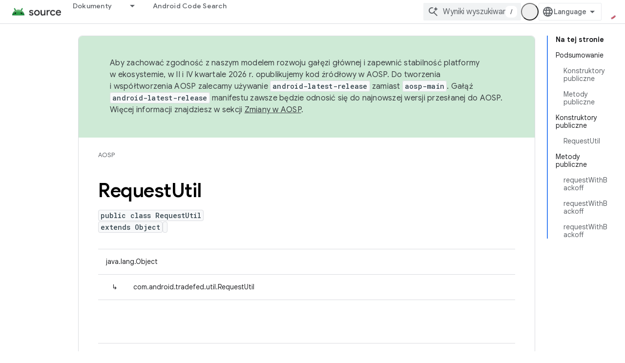

--- FILE ---
content_type: text/html; charset=utf-8
request_url: https://source.android.google.cn/reference/tradefed/com/android/tradefed/util/RequestUtil.html?authuser=0&hl=pl
body_size: 18755
content:









<!doctype html>
<html 
      lang="pl-x-mtfrom-en"
      dir="ltr">
  <head>
    <meta name="google-signin-client-id" content="721724668570-nbkv1cfusk7kk4eni4pjvepaus73b13t.apps.googleusercontent.com"><meta name="google-signin-scope"
          content="profile email"><meta property="og:site_name" content="Android Open Source Project">
    <meta property="og:type" content="website"><meta name="googlebot" content="noindex"><meta name="theme-color" content="#34a853"><meta charset="utf-8">
    <meta content="IE=Edge" http-equiv="X-UA-Compatible">
    <meta name="viewport" content="width=device-width, initial-scale=1">
    

    <link rel="manifest" href="/_pwa/androidsource/manifest.json"
          crossorigin="use-credentials">
    <link rel="preconnect" href="//www.gstatic.cn" crossorigin>
    <link rel="preconnect" href="//fonts.gstatic.cn" crossorigin>
    <link rel="preconnect" href="//fonts.googleapis.cn" crossorigin>
    <link rel="preconnect" href="//apis.google.com" crossorigin>
    <link rel="preconnect" href="//www.google-analytics.com" crossorigin><link rel="stylesheet" href="//fonts.googleapis.cn/css?family=Google+Sans:400,500,600,700|Google+Sans+Text:400,400italic,500,500italic,600,600italic,700,700italic|Roboto+Mono:400,500,700&display=swap">
      <link rel="stylesheet"
            href="//fonts.googleapis.cn/css2?family=Material+Icons&family=Material+Symbols+Outlined&display=block"><link rel="stylesheet" href="https://www.gstatic.cn/devrel-devsite/prod/v3df8aae39978de8281d519c083a1ff09816fe422ab8f1bf9f8e360a62fb9949d/androidsource/css/app.css">
      
        <link rel="stylesheet" href="https://www.gstatic.cn/devrel-devsite/prod/v3df8aae39978de8281d519c083a1ff09816fe422ab8f1bf9f8e360a62fb9949d/androidsource/css/dark-theme.css" disabled>
      <link rel="shortcut icon" href="https://www.gstatic.cn/devrel-devsite/prod/v3df8aae39978de8281d519c083a1ff09816fe422ab8f1bf9f8e360a62fb9949d/androidsource/images/favicon.png">
    <link rel="apple-touch-icon" href="https://www.gstatic.cn/devrel-devsite/prod/v3df8aae39978de8281d519c083a1ff09816fe422ab8f1bf9f8e360a62fb9949d/androidsource/images/touchicon-180.png"><link rel="canonical" href="https://source.android.google.cn/reference/tradefed/com/android/tradefed/util/RequestUtil?hl=pl">
      <link rel="alternate" hreflang="en-cn"
          href="https://source.android.google.cn/reference/tradefed/com/android/tradefed/util/RequestUtil" /><link rel="alternate" hreflang="x-default" href="https://source.android.google.cn/reference/tradefed/com/android/tradefed/util/RequestUtil" /><link rel="alternate" hreflang="ar-cn"
          href="https://source.android.google.cn/reference/tradefed/com/android/tradefed/util/RequestUtil?hl=ar" /><link rel="alternate" hreflang="bn-cn"
          href="https://source.android.google.cn/reference/tradefed/com/android/tradefed/util/RequestUtil?hl=bn" /><link rel="alternate" hreflang="zh-Hans-cn"
          href="https://source.android.google.cn/reference/tradefed/com/android/tradefed/util/RequestUtil?hl=zh-cn" /><link rel="alternate" hreflang="zh-Hant-cn"
          href="https://source.android.google.cn/reference/tradefed/com/android/tradefed/util/RequestUtil?hl=zh-tw" /><link rel="alternate" hreflang="fa-cn"
          href="https://source.android.google.cn/reference/tradefed/com/android/tradefed/util/RequestUtil?hl=fa" /><link rel="alternate" hreflang="fr-cn"
          href="https://source.android.google.cn/reference/tradefed/com/android/tradefed/util/RequestUtil?hl=fr" /><link rel="alternate" hreflang="de-cn"
          href="https://source.android.google.cn/reference/tradefed/com/android/tradefed/util/RequestUtil?hl=de" /><link rel="alternate" hreflang="he-cn"
          href="https://source.android.google.cn/reference/tradefed/com/android/tradefed/util/RequestUtil?hl=he" /><link rel="alternate" hreflang="hi-cn"
          href="https://source.android.google.cn/reference/tradefed/com/android/tradefed/util/RequestUtil?hl=hi" /><link rel="alternate" hreflang="id-cn"
          href="https://source.android.google.cn/reference/tradefed/com/android/tradefed/util/RequestUtil?hl=id" /><link rel="alternate" hreflang="it-cn"
          href="https://source.android.google.cn/reference/tradefed/com/android/tradefed/util/RequestUtil?hl=it" /><link rel="alternate" hreflang="ja-cn"
          href="https://source.android.google.cn/reference/tradefed/com/android/tradefed/util/RequestUtil?hl=ja" /><link rel="alternate" hreflang="ko-cn"
          href="https://source.android.google.cn/reference/tradefed/com/android/tradefed/util/RequestUtil?hl=ko" /><link rel="alternate" hreflang="pl-cn"
          href="https://source.android.google.cn/reference/tradefed/com/android/tradefed/util/RequestUtil?hl=pl" /><link rel="alternate" hreflang="pt-BR-cn"
          href="https://source.android.google.cn/reference/tradefed/com/android/tradefed/util/RequestUtil?hl=pt-br" /><link rel="alternate" hreflang="ru-cn"
          href="https://source.android.google.cn/reference/tradefed/com/android/tradefed/util/RequestUtil?hl=ru" /><link rel="alternate" hreflang="es-419-cn"
          href="https://source.android.google.cn/reference/tradefed/com/android/tradefed/util/RequestUtil?hl=es-419" /><link rel="alternate" hreflang="th-cn"
          href="https://source.android.google.cn/reference/tradefed/com/android/tradefed/util/RequestUtil?hl=th" /><link rel="alternate" hreflang="tr-cn"
          href="https://source.android.google.cn/reference/tradefed/com/android/tradefed/util/RequestUtil?hl=tr" /><link rel="alternate" hreflang="vi-cn"
          href="https://source.android.google.cn/reference/tradefed/com/android/tradefed/util/RequestUtil?hl=vi" /><link rel="alternate" hreflang="en"
          href="https://source.android.com/reference/tradefed/com/android/tradefed/util/RequestUtil" /><link rel="alternate" hreflang="x-default" href="https://source.android.com/reference/tradefed/com/android/tradefed/util/RequestUtil" /><link rel="alternate" hreflang="ar"
          href="https://source.android.com/reference/tradefed/com/android/tradefed/util/RequestUtil?hl=ar" /><link rel="alternate" hreflang="bn"
          href="https://source.android.com/reference/tradefed/com/android/tradefed/util/RequestUtil?hl=bn" /><link rel="alternate" hreflang="zh-Hans"
          href="https://source.android.com/reference/tradefed/com/android/tradefed/util/RequestUtil?hl=zh-cn" /><link rel="alternate" hreflang="zh-Hant"
          href="https://source.android.com/reference/tradefed/com/android/tradefed/util/RequestUtil?hl=zh-tw" /><link rel="alternate" hreflang="fa"
          href="https://source.android.com/reference/tradefed/com/android/tradefed/util/RequestUtil?hl=fa" /><link rel="alternate" hreflang="fr"
          href="https://source.android.com/reference/tradefed/com/android/tradefed/util/RequestUtil?hl=fr" /><link rel="alternate" hreflang="de"
          href="https://source.android.com/reference/tradefed/com/android/tradefed/util/RequestUtil?hl=de" /><link rel="alternate" hreflang="he"
          href="https://source.android.com/reference/tradefed/com/android/tradefed/util/RequestUtil?hl=he" /><link rel="alternate" hreflang="hi"
          href="https://source.android.com/reference/tradefed/com/android/tradefed/util/RequestUtil?hl=hi" /><link rel="alternate" hreflang="id"
          href="https://source.android.com/reference/tradefed/com/android/tradefed/util/RequestUtil?hl=id" /><link rel="alternate" hreflang="it"
          href="https://source.android.com/reference/tradefed/com/android/tradefed/util/RequestUtil?hl=it" /><link rel="alternate" hreflang="ja"
          href="https://source.android.com/reference/tradefed/com/android/tradefed/util/RequestUtil?hl=ja" /><link rel="alternate" hreflang="ko"
          href="https://source.android.com/reference/tradefed/com/android/tradefed/util/RequestUtil?hl=ko" /><link rel="alternate" hreflang="pl"
          href="https://source.android.com/reference/tradefed/com/android/tradefed/util/RequestUtil?hl=pl" /><link rel="alternate" hreflang="pt-BR"
          href="https://source.android.com/reference/tradefed/com/android/tradefed/util/RequestUtil?hl=pt-br" /><link rel="alternate" hreflang="ru"
          href="https://source.android.com/reference/tradefed/com/android/tradefed/util/RequestUtil?hl=ru" /><link rel="alternate" hreflang="es-419"
          href="https://source.android.com/reference/tradefed/com/android/tradefed/util/RequestUtil?hl=es-419" /><link rel="alternate" hreflang="th"
          href="https://source.android.com/reference/tradefed/com/android/tradefed/util/RequestUtil?hl=th" /><link rel="alternate" hreflang="tr"
          href="https://source.android.com/reference/tradefed/com/android/tradefed/util/RequestUtil?hl=tr" /><link rel="alternate" hreflang="vi"
          href="https://source.android.com/reference/tradefed/com/android/tradefed/util/RequestUtil?hl=vi" /><title>RequestUtil &nbsp;|&nbsp; Android Open Source Project</title>

<meta property="og:title" content="RequestUtil &nbsp;|&nbsp; Android Open Source Project"><meta property="og:url" content="https://source.android.google.cn/reference/tradefed/com/android/tradefed/util/RequestUtil?hl=pl"><meta property="og:locale" content="pl"><script type="application/ld+json">
  {
    "@context": "https://schema.org",
    "@type": "Article",
    
    "headline": "RequestUtil"
  }
</script><link rel="alternate machine-translated-from" hreflang="en"
        href="https://source.android.google.cn/reference/tradefed/com/android/tradefed/util/RequestUtil?hl=en&amp;authuser=0">
  
  
    
    
    





    
      <link rel="stylesheet" href="/extras.css"></head>
  <body class="color-scheme--light"
        template="page"
        theme="androidsource-theme"
        type="article"
        
        appearance
        
        layout="docs"
        
        block-apix
        
        
        
        display-toc
        pending>
  
    <devsite-progress type="indeterminate" id="app-progress"></devsite-progress>
  
  
    <a href="#main-content" class="skip-link button">
      
      Przejdź do głównej treści
    </a>
    <section class="devsite-wrapper">
      <devsite-cookie-notification-bar></devsite-cookie-notification-bar><devsite-header role="banner" keep-tabs-visible>
  
    





















<div class="devsite-header--inner" data-nosnippet>
  <div class="devsite-top-logo-row-wrapper-wrapper">
    <div class="devsite-top-logo-row-wrapper">
      <div class="devsite-top-logo-row">
        <button type="button" id="devsite-hamburger-menu"
          class="devsite-header-icon-button button-flat material-icons gc-analytics-event"
          data-category="Site-Wide Custom Events"
          data-label="Navigation menu button"
          visually-hidden
          aria-label="Otwórz menu">
        </button>
        
<div class="devsite-product-name-wrapper">

  <a href="/" class="devsite-site-logo-link gc-analytics-event"
   data-category="Site-Wide Custom Events" data-label="Site logo" track-type="globalNav"
   track-name="androidOpenSourceProject" track-metadata-position="nav"
   track-metadata-eventDetail="nav">
  
  <picture>
    
    <img src="https://www.gstatic.cn/devrel-devsite/prod/v3df8aae39978de8281d519c083a1ff09816fe422ab8f1bf9f8e360a62fb9949d/androidsource/images/lockup.png" class="devsite-site-logo" alt="Android Open Source Project">
  </picture>
  
</a>



  
  
  <span class="devsite-product-name">
    <ul class="devsite-breadcrumb-list"
  >
  
  <li class="devsite-breadcrumb-item
             ">
    
    
    
      
      
    
  </li>
  
</ul>
  </span>

</div>
        <div class="devsite-top-logo-row-middle">
          <div class="devsite-header-upper-tabs">
            
              
              
  <devsite-tabs class="upper-tabs">

    <nav class="devsite-tabs-wrapper" aria-label="Górne karty">
      
        
          <tab class="devsite-dropdown
    
    
    
    ">
  
    <a href="https://source.android.google.cn/docs?authuser=0&amp;hl=pl"
    class="devsite-tabs-content gc-analytics-event "
      track-metadata-eventdetail="https://source.android.google.cn/docs?authuser=0&amp;hl=pl"
    
       track-type="nav"
       track-metadata-position="nav - dokumenty"
       track-metadata-module="primary nav"
       
       
         
           data-category="Site-Wide Custom Events"
         
           data-label="Tab: Dokumenty"
         
           track-name="dokumenty"
         
       >
    Dokumenty
  
    </a>
    
      <button
         aria-haspopup="menu"
         aria-expanded="false"
         aria-label="Menu dla Dokumenty"
         track-type="nav"
         track-metadata-eventdetail="https://source.android.google.cn/docs?authuser=0&amp;hl=pl"
         track-metadata-position="nav - dokumenty"
         track-metadata-module="primary nav"
         
          
            data-category="Site-Wide Custom Events"
          
            data-label="Tab: Dokumenty"
          
            track-name="dokumenty"
          
        
         class="devsite-tabs-dropdown-toggle devsite-icon devsite-icon-arrow-drop-down"></button>
    
  
  <div class="devsite-tabs-dropdown" role="menu" aria-label="submenu" hidden>
    
    <div class="devsite-tabs-dropdown-content">
      
        <div class="devsite-tabs-dropdown-column
                    android-source-tabs-dropdown-column-small">
          
            <ul class="devsite-tabs-dropdown-section
                       ">
              
                <li class="devsite-nav-title" role="heading" tooltip>Co nowego?</li>
              
              
              
                <li class="devsite-nav-item">
                  <a href="https://source.android.google.cn/docs/whatsnew/release-notes?authuser=0&amp;hl=pl"
                    
                     track-type="nav"
                     track-metadata-eventdetail="https://source.android.google.cn/docs/whatsnew/release-notes?authuser=0&amp;hl=pl"
                     track-metadata-position="nav - dokumenty"
                     track-metadata-module="tertiary nav"
                     
                       track-metadata-module_headline="co nowego?"
                     
                     tooltip
                  >
                    
                    <div class="devsite-nav-item-title">
                      Informacje o wersjach
                    </div>
                    
                  </a>
                </li>
              
                <li class="devsite-nav-item">
                  <a href="https://source.android.google.cn/docs/whatsnew/latest-security-bulletins?authuser=0&amp;hl=pl"
                    
                     track-type="nav"
                     track-metadata-eventdetail="https://source.android.google.cn/docs/whatsnew/latest-security-bulletins?authuser=0&amp;hl=pl"
                     track-metadata-position="nav - dokumenty"
                     track-metadata-module="tertiary nav"
                     
                       track-metadata-module_headline="co nowego?"
                     
                     tooltip
                  >
                    
                    <div class="devsite-nav-item-title">
                      Najnowsze biuletyny o zabezpieczeniach
                    </div>
                    
                  </a>
                </li>
              
                <li class="devsite-nav-item">
                  <a href="https://source.android.google.cn/docs/whatsnew/latest-cdd?authuser=0&amp;hl=pl"
                    
                     track-type="nav"
                     track-metadata-eventdetail="https://source.android.google.cn/docs/whatsnew/latest-cdd?authuser=0&amp;hl=pl"
                     track-metadata-position="nav - dokumenty"
                     track-metadata-module="tertiary nav"
                     
                       track-metadata-module_headline="co nowego?"
                     
                     tooltip
                  >
                    
                    <div class="devsite-nav-item-title">
                      najnowszy dokument definicji zgodności (CDD),
                    </div>
                    
                  </a>
                </li>
              
                <li class="devsite-nav-item">
                  <a href="https://source.android.google.cn/docs/whatsnew/site-updates?authuser=0&amp;hl=pl"
                    
                     track-type="nav"
                     track-metadata-eventdetail="https://source.android.google.cn/docs/whatsnew/site-updates?authuser=0&amp;hl=pl"
                     track-metadata-position="nav - dokumenty"
                     track-metadata-module="tertiary nav"
                     
                       track-metadata-module_headline="co nowego?"
                     
                     tooltip
                  >
                    
                    <div class="devsite-nav-item-title">
                      Aktualizacje stron
                    </div>
                    
                  </a>
                </li>
              
            </ul>
          
            <ul class="devsite-tabs-dropdown-section
                       ">
              
                <li class="devsite-nav-title" role="heading" tooltip>Pierwsze kroki</li>
              
              
              
                <li class="devsite-nav-item">
                  <a href="https://source.android.google.cn/docs/setup/about?authuser=0&amp;hl=pl"
                    
                     track-type="nav"
                     track-metadata-eventdetail="https://source.android.google.cn/docs/setup/about?authuser=0&amp;hl=pl"
                     track-metadata-position="nav - dokumenty"
                     track-metadata-module="tertiary nav"
                     
                       track-metadata-module_headline="co nowego?"
                     
                     tooltip
                  >
                    
                    <div class="devsite-nav-item-title">
                      Informacje
                    </div>
                    
                  </a>
                </li>
              
                <li class="devsite-nav-item">
                  <a href="https://source.android.google.cn/docs/setup/start?authuser=0&amp;hl=pl"
                    
                     track-type="nav"
                     track-metadata-eventdetail="https://source.android.google.cn/docs/setup/start?authuser=0&amp;hl=pl"
                     track-metadata-position="nav - dokumenty"
                     track-metadata-module="tertiary nav"
                     
                       track-metadata-module_headline="co nowego?"
                     
                     tooltip
                  >
                    
                    <div class="devsite-nav-item-title">
                      Rozpocznij
                    </div>
                    
                  </a>
                </li>
              
                <li class="devsite-nav-item">
                  <a href="https://source.android.google.cn/docs/setup/download?authuser=0&amp;hl=pl"
                    
                     track-type="nav"
                     track-metadata-eventdetail="https://source.android.google.cn/docs/setup/download?authuser=0&amp;hl=pl"
                     track-metadata-position="nav - dokumenty"
                     track-metadata-module="tertiary nav"
                     
                       track-metadata-module_headline="co nowego?"
                     
                     tooltip
                  >
                    
                    <div class="devsite-nav-item-title">
                      Pobierz
                    </div>
                    
                  </a>
                </li>
              
                <li class="devsite-nav-item">
                  <a href="https://source.android.google.cn/docs/setup/build?authuser=0&amp;hl=pl"
                    
                     track-type="nav"
                     track-metadata-eventdetail="https://source.android.google.cn/docs/setup/build?authuser=0&amp;hl=pl"
                     track-metadata-position="nav - dokumenty"
                     track-metadata-module="tertiary nav"
                     
                       track-metadata-module_headline="co nowego?"
                     
                     tooltip
                  >
                    
                    <div class="devsite-nav-item-title">
                      model Build
                    </div>
                    
                  </a>
                </li>
              
                <li class="devsite-nav-item">
                  <a href="https://source.android.google.cn/docs/setup/test?authuser=0&amp;hl=pl"
                    
                     track-type="nav"
                     track-metadata-eventdetail="https://source.android.google.cn/docs/setup/test?authuser=0&amp;hl=pl"
                     track-metadata-position="nav - dokumenty"
                     track-metadata-module="tertiary nav"
                     
                       track-metadata-module_headline="co nowego?"
                     
                     tooltip
                  >
                    
                    <div class="devsite-nav-item-title">
                      Test
                    </div>
                    
                  </a>
                </li>
              
                <li class="devsite-nav-item">
                  <a href="https://source.android.google.cn/docs/setup/create/coding-tasks?authuser=0&amp;hl=pl"
                    
                     track-type="nav"
                     track-metadata-eventdetail="https://source.android.google.cn/docs/setup/create/coding-tasks?authuser=0&amp;hl=pl"
                     track-metadata-position="nav - dokumenty"
                     track-metadata-module="tertiary nav"
                     
                       track-metadata-module_headline="co nowego?"
                     
                     tooltip
                  >
                    
                    <div class="devsite-nav-item-title">
                      Utwórz
                    </div>
                    
                  </a>
                </li>
              
                <li class="devsite-nav-item">
                  <a href="https://source.android.google.cn/docs/setup/contribute?authuser=0&amp;hl=pl"
                    
                     track-type="nav"
                     track-metadata-eventdetail="https://source.android.google.cn/docs/setup/contribute?authuser=0&amp;hl=pl"
                     track-metadata-position="nav - dokumenty"
                     track-metadata-module="tertiary nav"
                     
                       track-metadata-module_headline="co nowego?"
                     
                     tooltip
                  >
                    
                    <div class="devsite-nav-item-title">
                      Dołącz się
                    </div>
                    
                  </a>
                </li>
              
                <li class="devsite-nav-item">
                  <a href="https://source.android.google.cn/docs/setup/community/cofc?authuser=0&amp;hl=pl"
                    
                     track-type="nav"
                     track-metadata-eventdetail="https://source.android.google.cn/docs/setup/community/cofc?authuser=0&amp;hl=pl"
                     track-metadata-position="nav - dokumenty"
                     track-metadata-module="tertiary nav"
                     
                       track-metadata-module_headline="co nowego?"
                     
                     tooltip
                  >
                    
                    <div class="devsite-nav-item-title">
                      Społeczność
                    </div>
                    
                  </a>
                </li>
              
                <li class="devsite-nav-item">
                  <a href="https://source.android.google.cn/docs/setup/reference?authuser=0&amp;hl=pl"
                    
                     track-type="nav"
                     track-metadata-eventdetail="https://source.android.google.cn/docs/setup/reference?authuser=0&amp;hl=pl"
                     track-metadata-position="nav - dokumenty"
                     track-metadata-module="tertiary nav"
                     
                       track-metadata-module_headline="co nowego?"
                     
                     tooltip
                  >
                    
                    <div class="devsite-nav-item-title">
                      Narzędzia, kompilacja i powiązane materiały referencyjne
                    </div>
                    
                  </a>
                </li>
              
            </ul>
          
            <ul class="devsite-tabs-dropdown-section
                       ">
              
                <li class="devsite-nav-title" role="heading" tooltip>Bezpieczeństwo</li>
              
              
              
                <li class="devsite-nav-item">
                  <a href="https://source.android.google.cn/docs/security/overview?authuser=0&amp;hl=pl"
                    
                     track-type="nav"
                     track-metadata-eventdetail="https://source.android.google.cn/docs/security/overview?authuser=0&amp;hl=pl"
                     track-metadata-position="nav - dokumenty"
                     track-metadata-module="tertiary nav"
                     
                       track-metadata-module_headline="co nowego?"
                     
                     tooltip
                  >
                    
                    <div class="devsite-nav-item-title">
                      Przegląd
                    </div>
                    
                  </a>
                </li>
              
                <li class="devsite-nav-item">
                  <a href="https://source.android.google.cn/docs/security/bulletin?authuser=0&amp;hl=pl"
                    
                     track-type="nav"
                     track-metadata-eventdetail="https://source.android.google.cn/docs/security/bulletin?authuser=0&amp;hl=pl"
                     track-metadata-position="nav - dokumenty"
                     track-metadata-module="tertiary nav"
                     
                       track-metadata-module_headline="co nowego?"
                     
                     tooltip
                  >
                    
                    <div class="devsite-nav-item-title">
                      Biuletyny
                    </div>
                    
                  </a>
                </li>
              
                <li class="devsite-nav-item">
                  <a href="https://source.android.google.cn/docs/security/features?authuser=0&amp;hl=pl"
                    
                     track-type="nav"
                     track-metadata-eventdetail="https://source.android.google.cn/docs/security/features?authuser=0&amp;hl=pl"
                     track-metadata-position="nav - dokumenty"
                     track-metadata-module="tertiary nav"
                     
                       track-metadata-module_headline="co nowego?"
                     
                     tooltip
                  >
                    
                    <div class="devsite-nav-item-title">
                      Funkcje
                    </div>
                    
                  </a>
                </li>
              
                <li class="devsite-nav-item">
                  <a href="https://source.android.google.cn/docs/security/test/fuzz-sanitize?authuser=0&amp;hl=pl"
                    
                     track-type="nav"
                     track-metadata-eventdetail="https://source.android.google.cn/docs/security/test/fuzz-sanitize?authuser=0&amp;hl=pl"
                     track-metadata-position="nav - dokumenty"
                     track-metadata-module="tertiary nav"
                     
                       track-metadata-module_headline="co nowego?"
                     
                     tooltip
                  >
                    
                    <div class="devsite-nav-item-title">
                      Testowanie
                    </div>
                    
                  </a>
                </li>
              
                <li class="devsite-nav-item">
                  <a href="https://source.android.google.cn/docs/security/best-practices?authuser=0&amp;hl=pl"
                    
                     track-type="nav"
                     track-metadata-eventdetail="https://source.android.google.cn/docs/security/best-practices?authuser=0&amp;hl=pl"
                     track-metadata-position="nav - dokumenty"
                     track-metadata-module="tertiary nav"
                     
                       track-metadata-module_headline="co nowego?"
                     
                     tooltip
                  >
                    
                    <div class="devsite-nav-item-title">
                      Sprawdzone metody
                    </div>
                    
                  </a>
                </li>
              
            </ul>
          
        </div>
      
        <div class="devsite-tabs-dropdown-column
                    android-source-tabs-dropdown-column-small">
          
            <ul class="devsite-tabs-dropdown-section
                       ">
              
                <li class="devsite-nav-title" role="heading" tooltip>Podstawowe tematy</li>
              
              
              
                <li class="devsite-nav-item">
                  <a href="https://source.android.google.cn/docs/core/architecture?authuser=0&amp;hl=pl"
                    
                     track-type="nav"
                     track-metadata-eventdetail="https://source.android.google.cn/docs/core/architecture?authuser=0&amp;hl=pl"
                     track-metadata-position="nav - dokumenty"
                     track-metadata-module="tertiary nav"
                     
                       track-metadata-module_headline="podstawowe tematy"
                     
                     tooltip
                  >
                    
                    <div class="devsite-nav-item-title">
                      Architektura
                    </div>
                    
                  </a>
                </li>
              
                <li class="devsite-nav-item">
                  <a href="https://source.android.google.cn/docs/core/audio?authuser=0&amp;hl=pl"
                    
                     track-type="nav"
                     track-metadata-eventdetail="https://source.android.google.cn/docs/core/audio?authuser=0&amp;hl=pl"
                     track-metadata-position="nav - dokumenty"
                     track-metadata-module="tertiary nav"
                     
                       track-metadata-module_headline="podstawowe tematy"
                     
                     tooltip
                  >
                    
                    <div class="devsite-nav-item-title">
                      Dźwięk
                    </div>
                    
                  </a>
                </li>
              
                <li class="devsite-nav-item">
                  <a href="https://source.android.google.cn/docs/core/camera?authuser=0&amp;hl=pl"
                    
                     track-type="nav"
                     track-metadata-eventdetail="https://source.android.google.cn/docs/core/camera?authuser=0&amp;hl=pl"
                     track-metadata-position="nav - dokumenty"
                     track-metadata-module="tertiary nav"
                     
                       track-metadata-module_headline="podstawowe tematy"
                     
                     tooltip
                  >
                    
                    <div class="devsite-nav-item-title">
                      Aparat
                    </div>
                    
                  </a>
                </li>
              
                <li class="devsite-nav-item">
                  <a href="https://source.android.google.cn/docs/core/connect?authuser=0&amp;hl=pl"
                    
                     track-type="nav"
                     track-metadata-eventdetail="https://source.android.google.cn/docs/core/connect?authuser=0&amp;hl=pl"
                     track-metadata-position="nav - dokumenty"
                     track-metadata-module="tertiary nav"
                     
                       track-metadata-module_headline="podstawowe tematy"
                     
                     tooltip
                  >
                    
                    <div class="devsite-nav-item-title">
                      Połączenia
                    </div>
                    
                  </a>
                </li>
              
                <li class="devsite-nav-item">
                  <a href="https://source.android.google.cn/docs/core/data?authuser=0&amp;hl=pl"
                    
                     track-type="nav"
                     track-metadata-eventdetail="https://source.android.google.cn/docs/core/data?authuser=0&amp;hl=pl"
                     track-metadata-position="nav - dokumenty"
                     track-metadata-module="tertiary nav"
                     
                       track-metadata-module_headline="podstawowe tematy"
                     
                     tooltip
                  >
                    
                    <div class="devsite-nav-item-title">
                      Dane
                    </div>
                    
                  </a>
                </li>
              
                <li class="devsite-nav-item">
                  <a href="https://source.android.google.cn/docs/core/display?authuser=0&amp;hl=pl"
                    
                     track-type="nav"
                     track-metadata-eventdetail="https://source.android.google.cn/docs/core/display?authuser=0&amp;hl=pl"
                     track-metadata-position="nav - dokumenty"
                     track-metadata-module="tertiary nav"
                     
                       track-metadata-module_headline="podstawowe tematy"
                     
                     tooltip
                  >
                    
                    <div class="devsite-nav-item-title">
                      Wyświetlacz
                    </div>
                    
                  </a>
                </li>
              
                <li class="devsite-nav-item">
                  <a href="https://source.android.google.cn/docs/core/fonts/custom-font-fallback?authuser=0&amp;hl=pl"
                    
                     track-type="nav"
                     track-metadata-eventdetail="https://source.android.google.cn/docs/core/fonts/custom-font-fallback?authuser=0&amp;hl=pl"
                     track-metadata-position="nav - dokumenty"
                     track-metadata-module="tertiary nav"
                     
                       track-metadata-module_headline="podstawowe tematy"
                     
                     tooltip
                  >
                    
                    <div class="devsite-nav-item-title">
                      Czcionki
                    </div>
                    
                  </a>
                </li>
              
                <li class="devsite-nav-item">
                  <a href="https://source.android.google.cn/docs/core/graphics?authuser=0&amp;hl=pl"
                    
                     track-type="nav"
                     track-metadata-eventdetail="https://source.android.google.cn/docs/core/graphics?authuser=0&amp;hl=pl"
                     track-metadata-position="nav - dokumenty"
                     track-metadata-module="tertiary nav"
                     
                       track-metadata-module_headline="podstawowe tematy"
                     
                     tooltip
                  >
                    
                    <div class="devsite-nav-item-title">
                      Grafiki
                    </div>
                    
                  </a>
                </li>
              
                <li class="devsite-nav-item">
                  <a href="https://source.android.google.cn/docs/core/interaction?authuser=0&amp;hl=pl"
                    
                     track-type="nav"
                     track-metadata-eventdetail="https://source.android.google.cn/docs/core/interaction?authuser=0&amp;hl=pl"
                     track-metadata-position="nav - dokumenty"
                     track-metadata-module="tertiary nav"
                     
                       track-metadata-module_headline="podstawowe tematy"
                     
                     tooltip
                  >
                    
                    <div class="devsite-nav-item-title">
                      Interakcja
                    </div>
                    
                  </a>
                </li>
              
                <li class="devsite-nav-item">
                  <a href="https://source.android.google.cn/docs/core/media?authuser=0&amp;hl=pl"
                    
                     track-type="nav"
                     track-metadata-eventdetail="https://source.android.google.cn/docs/core/media?authuser=0&amp;hl=pl"
                     track-metadata-position="nav - dokumenty"
                     track-metadata-module="tertiary nav"
                     
                       track-metadata-module_headline="podstawowe tematy"
                     
                     tooltip
                  >
                    
                    <div class="devsite-nav-item-title">
                      Multimedia
                    </div>
                    
                  </a>
                </li>
              
                <li class="devsite-nav-item">
                  <a href="https://source.android.google.cn/docs/core/perf?authuser=0&amp;hl=pl"
                    
                     track-type="nav"
                     track-metadata-eventdetail="https://source.android.google.cn/docs/core/perf?authuser=0&amp;hl=pl"
                     track-metadata-position="nav - dokumenty"
                     track-metadata-module="tertiary nav"
                     
                       track-metadata-module_headline="podstawowe tematy"
                     
                     tooltip
                  >
                    
                    <div class="devsite-nav-item-title">
                      Wydajność
                    </div>
                    
                  </a>
                </li>
              
                <li class="devsite-nav-item">
                  <a href="https://source.android.google.cn/docs/core/permissions?authuser=0&amp;hl=pl"
                    
                     track-type="nav"
                     track-metadata-eventdetail="https://source.android.google.cn/docs/core/permissions?authuser=0&amp;hl=pl"
                     track-metadata-position="nav - dokumenty"
                     track-metadata-module="tertiary nav"
                     
                       track-metadata-module_headline="podstawowe tematy"
                     
                     tooltip
                  >
                    
                    <div class="devsite-nav-item-title">
                      Uprawnienia
                    </div>
                    
                  </a>
                </li>
              
                <li class="devsite-nav-item">
                  <a href="https://source.android.google.cn/docs/core/power?authuser=0&amp;hl=pl"
                    
                     track-type="nav"
                     track-metadata-eventdetail="https://source.android.google.cn/docs/core/power?authuser=0&amp;hl=pl"
                     track-metadata-position="nav - dokumenty"
                     track-metadata-module="tertiary nav"
                     
                       track-metadata-module_headline="podstawowe tematy"
                     
                     tooltip
                  >
                    
                    <div class="devsite-nav-item-title">
                      Zasilanie
                    </div>
                    
                  </a>
                </li>
              
                <li class="devsite-nav-item">
                  <a href="https://source.android.google.cn/docs/core/runtime?authuser=0&amp;hl=pl"
                    
                     track-type="nav"
                     track-metadata-eventdetail="https://source.android.google.cn/docs/core/runtime?authuser=0&amp;hl=pl"
                     track-metadata-position="nav - dokumenty"
                     track-metadata-module="tertiary nav"
                     
                       track-metadata-module_headline="podstawowe tematy"
                     
                     tooltip
                  >
                    
                    <div class="devsite-nav-item-title">
                      Środowisko wykonawcze
                    </div>
                    
                  </a>
                </li>
              
                <li class="devsite-nav-item">
                  <a href="https://source.android.google.cn/docs/core/settings?authuser=0&amp;hl=pl"
                    
                     track-type="nav"
                     track-metadata-eventdetail="https://source.android.google.cn/docs/core/settings?authuser=0&amp;hl=pl"
                     track-metadata-position="nav - dokumenty"
                     track-metadata-module="tertiary nav"
                     
                       track-metadata-module_headline="podstawowe tematy"
                     
                     tooltip
                  >
                    
                    <div class="devsite-nav-item-title">
                      Ustawienia
                    </div>
                    
                  </a>
                </li>
              
                <li class="devsite-nav-item">
                  <a href="https://source.android.google.cn/docs/core/storage?authuser=0&amp;hl=pl"
                    
                     track-type="nav"
                     track-metadata-eventdetail="https://source.android.google.cn/docs/core/storage?authuser=0&amp;hl=pl"
                     track-metadata-position="nav - dokumenty"
                     track-metadata-module="tertiary nav"
                     
                       track-metadata-module_headline="podstawowe tematy"
                     
                     tooltip
                  >
                    
                    <div class="devsite-nav-item-title">
                      Storage
                    </div>
                    
                  </a>
                </li>
              
                <li class="devsite-nav-item">
                  <a href="https://source.android.google.cn/docs/core/tests?authuser=0&amp;hl=pl"
                    
                     track-type="nav"
                     track-metadata-eventdetail="https://source.android.google.cn/docs/core/tests?authuser=0&amp;hl=pl"
                     track-metadata-position="nav - dokumenty"
                     track-metadata-module="tertiary nav"
                     
                       track-metadata-module_headline="podstawowe tematy"
                     
                     tooltip
                  >
                    
                    <div class="devsite-nav-item-title">
                      Testy
                    </div>
                    
                  </a>
                </li>
              
                <li class="devsite-nav-item">
                  <a href="https://source.android.google.cn/docs/core/ota?authuser=0&amp;hl=pl"
                    
                     track-type="nav"
                     track-metadata-eventdetail="https://source.android.google.cn/docs/core/ota?authuser=0&amp;hl=pl"
                     track-metadata-position="nav - dokumenty"
                     track-metadata-module="tertiary nav"
                     
                       track-metadata-module_headline="podstawowe tematy"
                     
                     tooltip
                  >
                    
                    <div class="devsite-nav-item-title">
                      Aktualizacje
                    </div>
                    
                  </a>
                </li>
              
                <li class="devsite-nav-item">
                  <a href="https://source.android.google.cn/docs/core/virtualization?authuser=0&amp;hl=pl"
                    
                     track-type="nav"
                     track-metadata-eventdetail="https://source.android.google.cn/docs/core/virtualization?authuser=0&amp;hl=pl"
                     track-metadata-position="nav - dokumenty"
                     track-metadata-module="tertiary nav"
                     
                       track-metadata-module_headline="podstawowe tematy"
                     
                     tooltip
                  >
                    
                    <div class="devsite-nav-item-title">
                      Wirtualizacja
                    </div>
                    
                  </a>
                </li>
              
            </ul>
          
        </div>
      
        <div class="devsite-tabs-dropdown-column
                    android-source-tabs-dropdown-column-small">
          
            <ul class="devsite-tabs-dropdown-section
                       ">
              
                <li class="devsite-nav-title" role="heading" tooltip>Zgodność</li>
              
              
              
                <li class="devsite-nav-item">
                  <a href="https://source.android.google.cn/docs/compatibility/cdd?authuser=0&amp;hl=pl"
                    
                     track-type="nav"
                     track-metadata-eventdetail="https://source.android.google.cn/docs/compatibility/cdd?authuser=0&amp;hl=pl"
                     track-metadata-position="nav - dokumenty"
                     track-metadata-module="tertiary nav"
                     
                       track-metadata-module_headline="zgodność"
                     
                     tooltip
                  >
                    
                    <div class="devsite-nav-item-title">
                      Dokument definicji zgodności (CDD)
                    </div>
                    
                  </a>
                </li>
              
                <li class="devsite-nav-item">
                  <a href="https://source.android.google.cn/docs/compatibility/cts?authuser=0&amp;hl=pl"
                    
                     track-type="nav"
                     track-metadata-eventdetail="https://source.android.google.cn/docs/compatibility/cts?authuser=0&amp;hl=pl"
                     track-metadata-position="nav - dokumenty"
                     track-metadata-module="tertiary nav"
                     
                       track-metadata-module_headline="zgodność"
                     
                     tooltip
                  >
                    
                    <div class="devsite-nav-item-title">
                      Compatibility Test Suite (CTS)
                    </div>
                    
                  </a>
                </li>
              
            </ul>
          
            <ul class="devsite-tabs-dropdown-section
                       ">
              
                <li class="devsite-nav-title" role="heading" tooltip>Urządzenia z systemem Android</li>
              
              
              
                <li class="devsite-nav-item">
                  <a href="https://source.android.google.cn/docs/devices/cuttlefish?authuser=0&amp;hl=pl"
                    
                     track-type="nav"
                     track-metadata-eventdetail="https://source.android.google.cn/docs/devices/cuttlefish?authuser=0&amp;hl=pl"
                     track-metadata-position="nav - dokumenty"
                     track-metadata-module="tertiary nav"
                     
                       track-metadata-module_headline="zgodność"
                     
                     tooltip
                  >
                    
                    <div class="devsite-nav-item-title">
                      Mątwa
                    </div>
                    
                  </a>
                </li>
              
                <li class="devsite-nav-item">
                  <a href="https://source.android.google.cn/docs/devices/admin?authuser=0&amp;hl=pl"
                    
                     track-type="nav"
                     track-metadata-eventdetail="https://source.android.google.cn/docs/devices/admin?authuser=0&amp;hl=pl"
                     track-metadata-position="nav - dokumenty"
                     track-metadata-module="tertiary nav"
                     
                       track-metadata-module_headline="zgodność"
                     
                     tooltip
                  >
                    
                    <div class="devsite-nav-item-title">
                      Przedsiębiorstwo
                    </div>
                    
                  </a>
                </li>
              
                <li class="devsite-nav-item">
                  <a href="https://source.android.google.cn/docs/devices/tv?authuser=0&amp;hl=pl"
                    
                     track-type="nav"
                     track-metadata-eventdetail="https://source.android.google.cn/docs/devices/tv?authuser=0&amp;hl=pl"
                     track-metadata-position="nav - dokumenty"
                     track-metadata-module="tertiary nav"
                     
                       track-metadata-module_headline="zgodność"
                     
                     tooltip
                  >
                    
                    <div class="devsite-nav-item-title">
                      Telewizja
                    </div>
                    
                  </a>
                </li>
              
            </ul>
          
            <ul class="devsite-tabs-dropdown-section
                       ">
              
                <li class="devsite-nav-title" role="heading" tooltip>Automotive</li>
              
              
              
                <li class="devsite-nav-item">
                  <a href="https://source.android.google.cn/docs/automotive/start/what_automotive?authuser=0&amp;hl=pl"
                    
                     track-type="nav"
                     track-metadata-eventdetail="https://source.android.google.cn/docs/automotive/start/what_automotive?authuser=0&amp;hl=pl"
                     track-metadata-position="nav - dokumenty"
                     track-metadata-module="tertiary nav"
                     
                       track-metadata-module_headline="zgodność"
                     
                     tooltip
                  >
                    
                    <div class="devsite-nav-item-title">
                      Rozpocznij
                    </div>
                    
                  </a>
                </li>
              
                <li class="devsite-nav-item">
                  <a href="https://source.android.google.cn/docs/automotive/guidelines?authuser=0&amp;hl=pl"
                    
                     track-type="nav"
                     track-metadata-eventdetail="https://source.android.google.cn/docs/automotive/guidelines?authuser=0&amp;hl=pl"
                     track-metadata-position="nav - dokumenty"
                     track-metadata-module="tertiary nav"
                     
                       track-metadata-module_headline="zgodność"
                     
                     tooltip
                  >
                    
                    <div class="devsite-nav-item-title">
                      Wytyczne dotyczące rozwoju
                    </div>
                    
                  </a>
                </li>
              
                <li class="devsite-nav-item">
                  <a href="https://source.android.google.cn/docs/automotive/dev-tools?authuser=0&amp;hl=pl"
                    
                     track-type="nav"
                     track-metadata-eventdetail="https://source.android.google.cn/docs/automotive/dev-tools?authuser=0&amp;hl=pl"
                     track-metadata-position="nav - dokumenty"
                     track-metadata-module="tertiary nav"
                     
                       track-metadata-module_headline="zgodność"
                     
                     tooltip
                  >
                    
                    <div class="devsite-nav-item-title">
                      Narzędzia dla programistów
                    </div>
                    
                  </a>
                </li>
              
                <li class="devsite-nav-item">
                  <a href="https://source.android.google.cn/docs/automotive/tools?authuser=0&amp;hl=pl"
                    
                     track-type="nav"
                     track-metadata-eventdetail="https://source.android.google.cn/docs/automotive/tools?authuser=0&amp;hl=pl"
                     track-metadata-position="nav - dokumenty"
                     track-metadata-module="tertiary nav"
                     
                       track-metadata-module_headline="zgodność"
                     
                     tooltip
                  >
                    
                    <div class="devsite-nav-item-title">
                      Narzędzia i infrastruktura do testowania
                    </div>
                    
                  </a>
                </li>
              
                <li class="devsite-nav-item">
                  <a href="https://source.android.google.cn/docs/automotive/start/releases?authuser=0&amp;hl=pl"
                    
                     track-type="nav"
                     track-metadata-eventdetail="https://source.android.google.cn/docs/automotive/start/releases?authuser=0&amp;hl=pl"
                     track-metadata-position="nav - dokumenty"
                     track-metadata-module="tertiary nav"
                     
                       track-metadata-module_headline="zgodność"
                     
                     tooltip
                  >
                    
                    <div class="devsite-nav-item-title">
                      Szczegóły wersji
                    </div>
                    
                  </a>
                </li>
              
            </ul>
          
            <ul class="devsite-tabs-dropdown-section
                       ">
              
                <li class="devsite-nav-title" role="heading" tooltip>Materiały referencyjne</li>
              
              
              
                <li class="devsite-nav-item">
                  <a href="https://source.android.google.cn/reference/hidl?authuser=0&amp;hl=pl"
                    
                     track-type="nav"
                     track-metadata-eventdetail="https://source.android.google.cn/reference/hidl?authuser=0&amp;hl=pl"
                     track-metadata-position="nav - dokumenty"
                     track-metadata-module="tertiary nav"
                     
                       track-metadata-module_headline="zgodność"
                     
                     tooltip
                  >
                    
                    <div class="devsite-nav-item-title">
                      HIDL
                    </div>
                    
                  </a>
                </li>
              
                <li class="devsite-nav-item">
                  <a href="https://source.android.google.cn/reference/hal?authuser=0&amp;hl=pl"
                    
                     track-type="nav"
                     track-metadata-eventdetail="https://source.android.google.cn/reference/hal?authuser=0&amp;hl=pl"
                     track-metadata-position="nav - dokumenty"
                     track-metadata-module="tertiary nav"
                     
                       track-metadata-module_headline="zgodność"
                     
                     tooltip
                  >
                    
                    <div class="devsite-nav-item-title">
                      HAL
                    </div>
                    
                  </a>
                </li>
              
                <li class="devsite-nav-item">
                  <a href="https://source.android.google.cn/reference/tradefed/classes?authuser=0&amp;hl=pl"
                    
                     track-type="nav"
                     track-metadata-eventdetail="https://source.android.google.cn/reference/tradefed/classes?authuser=0&amp;hl=pl"
                     track-metadata-position="nav - dokumenty"
                     track-metadata-module="tertiary nav"
                     
                       track-metadata-module_headline="zgodność"
                     
                     tooltip
                  >
                    
                    <div class="devsite-nav-item-title">
                      Federacja Handlowa
                    </div>
                    
                  </a>
                </li>
              
                <li class="devsite-nav-item">
                  <a href="https://source.android.google.cn/reference/sts/classes?authuser=0&amp;hl=pl"
                    
                     track-type="nav"
                     track-metadata-eventdetail="https://source.android.google.cn/reference/sts/classes?authuser=0&amp;hl=pl"
                     track-metadata-position="nav - dokumenty"
                     track-metadata-module="tertiary nav"
                     
                       track-metadata-module_headline="zgodność"
                     
                     tooltip
                  >
                    
                    <div class="devsite-nav-item-title">
                      Zestaw testów zabezpieczeń
                    </div>
                    
                  </a>
                </li>
              
            </ul>
          
        </div>
      
    </div>
  </div>
</tab>
        
      
        
          <tab  >
            
    <a href="https://cs.android.com/android/platform/superproject?authuser=0&amp;hl=pl"
    class="devsite-tabs-content gc-analytics-event "
      track-metadata-eventdetail="https://cs.android.com/android/platform/superproject?authuser=0&amp;hl=pl"
    
       track-type="nav"
       track-metadata-position="nav - android code search"
       track-metadata-module="primary nav"
       
       
         
           data-category="Site-Wide Custom Events"
         
           data-label="Tab: Android Code Search"
         
           track-name="android code search"
         
       >
    Android Code Search
  
    </a>
    
  
          </tab>
        
      
    </nav>

  </devsite-tabs>

            
           </div>
          
<devsite-search
    
    
    enable-suggestions
      
    
    enable-search-summaries
    project-name="Android Open Source Project"
    tenant-name="Android Open Source Project"
    
    
    
    
    
    >
  <form class="devsite-search-form" action="https://source.android.google.cn/s/results?authuser=0&amp;hl=pl" method="GET">
    <div class="devsite-search-container">
      <button type="button"
              search-open
              class="devsite-search-button devsite-header-icon-button button-flat material-icons"
              
              aria-label="Otwórz wyszukiwanie"></button>
      <div class="devsite-searchbox">
        <input
          aria-activedescendant=""
          aria-autocomplete="list"
          
          aria-label="Wyniki wyszukiwania"
          aria-expanded="false"
          aria-haspopup="listbox"
          autocomplete="off"
          class="devsite-search-field devsite-search-query"
          name="q"
          
          placeholder="Wyniki wyszukiwania"
          role="combobox"
          type="text"
          value=""
          >
          <div class="devsite-search-image material-icons" aria-hidden="true">
            
              <svg class="devsite-search-ai-image" width="24" height="24" viewBox="0 0 24 24" fill="none" xmlns="http://www.w3.org/2000/svg">
                  <g clip-path="url(#clip0_6641_386)">
                    <path d="M19.6 21L13.3 14.7C12.8 15.1 12.225 15.4167 11.575 15.65C10.925 15.8833 10.2333 16 9.5 16C7.68333 16 6.14167 15.375 4.875 14.125C3.625 12.8583 3 11.3167 3 9.5C3 7.68333 3.625 6.15 4.875 4.9C6.14167 3.63333 7.68333 3 9.5 3C10.0167 3 10.5167 3.05833 11 3.175C11.4833 3.275 11.9417 3.43333 12.375 3.65L10.825 5.2C10.6083 5.13333 10.3917 5.08333 10.175 5.05C9.95833 5.01667 9.73333 5 9.5 5C8.25 5 7.18333 5.44167 6.3 6.325C5.43333 7.19167 5 8.25 5 9.5C5 10.75 5.43333 11.8167 6.3 12.7C7.18333 13.5667 8.25 14 9.5 14C10.6667 14 11.6667 13.625 12.5 12.875C13.35 12.1083 13.8417 11.15 13.975 10H15.975C15.925 10.6333 15.7833 11.2333 15.55 11.8C15.3333 12.3667 15.05 12.8667 14.7 13.3L21 19.6L19.6 21ZM17.5 12C17.5 10.4667 16.9667 9.16667 15.9 8.1C14.8333 7.03333 13.5333 6.5 12 6.5C13.5333 6.5 14.8333 5.96667 15.9 4.9C16.9667 3.83333 17.5 2.53333 17.5 0.999999C17.5 2.53333 18.0333 3.83333 19.1 4.9C20.1667 5.96667 21.4667 6.5 23 6.5C21.4667 6.5 20.1667 7.03333 19.1 8.1C18.0333 9.16667 17.5 10.4667 17.5 12Z" fill="#5F6368"/>
                  </g>
                <defs>
                <clipPath id="clip0_6641_386">
                <rect width="24" height="24" fill="white"/>
                </clipPath>
                </defs>
              </svg>
            
          </div>
          <div class="devsite-search-shortcut-icon-container" aria-hidden="true">
            <kbd class="devsite-search-shortcut-icon">/</kbd>
          </div>
      </div>
    </div>
  </form>
  <button type="button"
          search-close
          class="devsite-search-button devsite-header-icon-button button-flat material-icons"
          
          aria-label="Zamknij wyszukiwanie"></button>
</devsite-search>

        </div>

        

          

          

          <devsite-appearance-selector></devsite-appearance-selector>

          
<devsite-language-selector>
  <ul role="presentation">
    
    
    <li role="presentation">
      <a role="menuitem" lang="en"
        >English</a>
    </li>
    
    <li role="presentation">
      <a role="menuitem" lang="de"
        >Deutsch</a>
    </li>
    
    <li role="presentation">
      <a role="menuitem" lang="es_419"
        >Español – América Latina</a>
    </li>
    
    <li role="presentation">
      <a role="menuitem" lang="fr"
        >Français</a>
    </li>
    
    <li role="presentation">
      <a role="menuitem" lang="id"
        >Indonesia</a>
    </li>
    
    <li role="presentation">
      <a role="menuitem" lang="it"
        >Italiano</a>
    </li>
    
    <li role="presentation">
      <a role="menuitem" lang="pl"
        >Polski</a>
    </li>
    
    <li role="presentation">
      <a role="menuitem" lang="pt_br"
        >Português – Brasil</a>
    </li>
    
    <li role="presentation">
      <a role="menuitem" lang="vi"
        >Tiếng Việt</a>
    </li>
    
    <li role="presentation">
      <a role="menuitem" lang="tr"
        >Türkçe</a>
    </li>
    
    <li role="presentation">
      <a role="menuitem" lang="ru"
        >Русский</a>
    </li>
    
    <li role="presentation">
      <a role="menuitem" lang="he"
        >עברית</a>
    </li>
    
    <li role="presentation">
      <a role="menuitem" lang="ar"
        >العربيّة</a>
    </li>
    
    <li role="presentation">
      <a role="menuitem" lang="fa"
        >فارسی</a>
    </li>
    
    <li role="presentation">
      <a role="menuitem" lang="hi"
        >हिंदी</a>
    </li>
    
    <li role="presentation">
      <a role="menuitem" lang="bn"
        >বাংলা</a>
    </li>
    
    <li role="presentation">
      <a role="menuitem" lang="th"
        >ภาษาไทย</a>
    </li>
    
    <li role="presentation">
      <a role="menuitem" lang="zh_cn"
        >中文 – 简体</a>
    </li>
    
    <li role="presentation">
      <a role="menuitem" lang="zh_tw"
        >中文 – 繁體</a>
    </li>
    
    <li role="presentation">
      <a role="menuitem" lang="ja"
        >日本語</a>
    </li>
    
    <li role="presentation">
      <a role="menuitem" lang="ko"
        >한국어</a>
    </li>
    
  </ul>
</devsite-language-selector>


          

        

        
        
        
          <devsite-openid-user id="devsite-user"></devsite-openid-user>
        
      </div>
    </div>
  </div>



  <div class="devsite-collapsible-section
    
      devsite-header-no-lower-tabs
    ">
    <div class="devsite-header-background">
      
        
      
      
    </div>
  </div>

</div>



  
</devsite-header>
      <devsite-book-nav scrollbars hidden>
        
          





















<div class="devsite-book-nav-filter"
     hidden>
  <span class="filter-list-icon material-icons" aria-hidden="true"></span>
  <input type="text"
         placeholder="Filtr"
         
         aria-label="Wpisz, aby przefiltrować"
         role="searchbox">
  
  <span class="filter-clear-button hidden"
        data-title="Wyczyść filtr"
        aria-label="Wyczyść filtr"
        role="button"
        tabindex="0"></span>
</div>

<nav class="devsite-book-nav devsite-nav nocontent"
     aria-label="Boczne menu">
  <div class="devsite-mobile-header">
    <button type="button"
            id="devsite-close-nav"
            class="devsite-header-icon-button button-flat material-icons gc-analytics-event"
            data-category="Site-Wide Custom Events"
            data-label="Close navigation"
            aria-label="Zamknij nawigację">
    </button>
    <div class="devsite-product-name-wrapper">

  <a href="/" class="devsite-site-logo-link gc-analytics-event"
   data-category="Site-Wide Custom Events" data-label="Site logo" track-type="globalNav"
   track-name="androidOpenSourceProject" track-metadata-position="nav"
   track-metadata-eventDetail="nav">
  
  <picture>
    
    <img src="https://www.gstatic.cn/devrel-devsite/prod/v3df8aae39978de8281d519c083a1ff09816fe422ab8f1bf9f8e360a62fb9949d/androidsource/images/lockup.png" class="devsite-site-logo" alt="Android Open Source Project">
  </picture>
  
</a>


  
      <span class="devsite-product-name">
        
        
        <ul class="devsite-breadcrumb-list"
  >
  
  <li class="devsite-breadcrumb-item
             ">
    
    
    
      
      
    
  </li>
  
</ul>
      </span>
    

</div>
  </div>

  <div class="devsite-book-nav-wrapper">
    <div class="devsite-mobile-nav-top">
      
        <ul class="devsite-nav-list">
          
            <li class="devsite-nav-item">
              
  
  <a href="/docs"
    
       class="devsite-nav-title gc-analytics-event
              
              "
    

    
      
        data-category="Site-Wide Custom Events"
      
        data-label="Tab: Dokumenty"
      
        track-name="dokumenty"
      
    
     data-category="Site-Wide Custom Events"
     data-label="Responsive Tab: Dokumenty"
     track-type="globalNav"
     track-metadata-eventDetail="globalMenu"
     track-metadata-position="nav">
  
    <span class="devsite-nav-text" tooltip >
      Dokumenty
   </span>
    
  
  </a>
  

  
    <ul class="devsite-nav-responsive-tabs devsite-nav-has-menu
               ">
      
<li class="devsite-nav-item">

  
  <span
    
       class="devsite-nav-title"
       tooltip
    
    
      
        data-category="Site-Wide Custom Events"
      
        data-label="Tab: Dokumenty"
      
        track-name="dokumenty"
      
    >
  
    <span class="devsite-nav-text" tooltip menu="Dokumenty">
      Więcej
   </span>
    
    <span class="devsite-nav-icon material-icons" data-icon="forward"
          menu="Dokumenty">
    </span>
    
  
  </span>
  

</li>

    </ul>
  
              
            </li>
          
            <li class="devsite-nav-item">
              
  
  <a href="https://cs.android.com/android/platform/superproject"
    
       class="devsite-nav-title gc-analytics-event
              
              "
    

    
      
        data-category="Site-Wide Custom Events"
      
        data-label="Tab: Android Code Search"
      
        track-name="android code search"
      
    
     data-category="Site-Wide Custom Events"
     data-label="Responsive Tab: Android Code Search"
     track-type="globalNav"
     track-metadata-eventDetail="globalMenu"
     track-metadata-position="nav">
  
    <span class="devsite-nav-text" tooltip >
      Android Code Search
   </span>
    
  
  </a>
  

  
              
            </li>
          
          
          
        </ul>
      
    </div>
    
      <div class="devsite-mobile-nav-bottom">
        
        
          
    
      
      <ul class="devsite-nav-list" menu="Dokumenty"
          aria-label="Boczne menu" hidden>
        
          
            
              
<li class="devsite-nav-item devsite-nav-heading">

  
  <span
    
       class="devsite-nav-title"
       tooltip
    
    >
  
    <span class="devsite-nav-text" tooltip >
      Co nowego?
   </span>
    
  
  </span>
  

</li>

            
            
              
<li class="devsite-nav-item">

  
  <a href="/docs/whatsnew/release-notes"
    
       class="devsite-nav-title gc-analytics-event
              
              "
    

    
     data-category="Site-Wide Custom Events"
     data-label="Responsive Tab: Informacje o wersjach"
     track-type="navMenu"
     track-metadata-eventDetail="globalMenu"
     track-metadata-position="nav">
  
    <span class="devsite-nav-text" tooltip >
      Informacje o wersjach
   </span>
    
  
  </a>
  

</li>

            
              
<li class="devsite-nav-item">

  
  <a href="/docs/whatsnew/latest-security-bulletins"
    
       class="devsite-nav-title gc-analytics-event
              
              "
    

    
     data-category="Site-Wide Custom Events"
     data-label="Responsive Tab: Najnowsze biuletyny o zabezpieczeniach"
     track-type="navMenu"
     track-metadata-eventDetail="globalMenu"
     track-metadata-position="nav">
  
    <span class="devsite-nav-text" tooltip >
      Najnowsze biuletyny o zabezpieczeniach
   </span>
    
  
  </a>
  

</li>

            
              
<li class="devsite-nav-item">

  
  <a href="/docs/whatsnew/latest-cdd"
    
       class="devsite-nav-title gc-analytics-event
              
              "
    

    
     data-category="Site-Wide Custom Events"
     data-label="Responsive Tab: najnowszy dokument definicji zgodności (CDD),"
     track-type="navMenu"
     track-metadata-eventDetail="globalMenu"
     track-metadata-position="nav">
  
    <span class="devsite-nav-text" tooltip >
      najnowszy dokument definicji zgodności (CDD),
   </span>
    
  
  </a>
  

</li>

            
              
<li class="devsite-nav-item">

  
  <a href="/docs/whatsnew/site-updates"
    
       class="devsite-nav-title gc-analytics-event
              
              "
    

    
     data-category="Site-Wide Custom Events"
     data-label="Responsive Tab: Aktualizacje stron"
     track-type="navMenu"
     track-metadata-eventDetail="globalMenu"
     track-metadata-position="nav">
  
    <span class="devsite-nav-text" tooltip >
      Aktualizacje stron
   </span>
    
  
  </a>
  

</li>

            
          
            
              
<li class="devsite-nav-item devsite-nav-heading">

  
  <span
    
       class="devsite-nav-title"
       tooltip
    
    >
  
    <span class="devsite-nav-text" tooltip >
      Pierwsze kroki
   </span>
    
  
  </span>
  

</li>

            
            
              
<li class="devsite-nav-item">

  
  <a href="/docs/setup/about"
    
       class="devsite-nav-title gc-analytics-event
              
              "
    

    
     data-category="Site-Wide Custom Events"
     data-label="Responsive Tab: Informacje"
     track-type="navMenu"
     track-metadata-eventDetail="globalMenu"
     track-metadata-position="nav">
  
    <span class="devsite-nav-text" tooltip >
      Informacje
   </span>
    
  
  </a>
  

</li>

            
              
<li class="devsite-nav-item">

  
  <a href="/docs/setup/start"
    
       class="devsite-nav-title gc-analytics-event
              
              "
    

    
     data-category="Site-Wide Custom Events"
     data-label="Responsive Tab: Rozpocznij"
     track-type="navMenu"
     track-metadata-eventDetail="globalMenu"
     track-metadata-position="nav">
  
    <span class="devsite-nav-text" tooltip >
      Rozpocznij
   </span>
    
  
  </a>
  

</li>

            
              
<li class="devsite-nav-item">

  
  <a href="/docs/setup/download"
    
       class="devsite-nav-title gc-analytics-event
              
              "
    

    
     data-category="Site-Wide Custom Events"
     data-label="Responsive Tab: Pobierz"
     track-type="navMenu"
     track-metadata-eventDetail="globalMenu"
     track-metadata-position="nav">
  
    <span class="devsite-nav-text" tooltip >
      Pobierz
   </span>
    
  
  </a>
  

</li>

            
              
<li class="devsite-nav-item">

  
  <a href="/docs/setup/build"
    
       class="devsite-nav-title gc-analytics-event
              
              "
    

    
     data-category="Site-Wide Custom Events"
     data-label="Responsive Tab: model Build"
     track-type="navMenu"
     track-metadata-eventDetail="globalMenu"
     track-metadata-position="nav">
  
    <span class="devsite-nav-text" tooltip >
      model Build
   </span>
    
  
  </a>
  

</li>

            
              
<li class="devsite-nav-item">

  
  <a href="/docs/setup/test"
    
       class="devsite-nav-title gc-analytics-event
              
              "
    

    
     data-category="Site-Wide Custom Events"
     data-label="Responsive Tab: Test"
     track-type="navMenu"
     track-metadata-eventDetail="globalMenu"
     track-metadata-position="nav">
  
    <span class="devsite-nav-text" tooltip >
      Test
   </span>
    
  
  </a>
  

</li>

            
              
<li class="devsite-nav-item">

  
  <a href="/docs/setup/create/coding-tasks"
    
       class="devsite-nav-title gc-analytics-event
              
              "
    

    
     data-category="Site-Wide Custom Events"
     data-label="Responsive Tab: Utwórz"
     track-type="navMenu"
     track-metadata-eventDetail="globalMenu"
     track-metadata-position="nav">
  
    <span class="devsite-nav-text" tooltip >
      Utwórz
   </span>
    
  
  </a>
  

</li>

            
              
<li class="devsite-nav-item">

  
  <a href="/docs/setup/contribute"
    
       class="devsite-nav-title gc-analytics-event
              
              "
    

    
     data-category="Site-Wide Custom Events"
     data-label="Responsive Tab: Dołącz się"
     track-type="navMenu"
     track-metadata-eventDetail="globalMenu"
     track-metadata-position="nav">
  
    <span class="devsite-nav-text" tooltip >
      Dołącz się
   </span>
    
  
  </a>
  

</li>

            
              
<li class="devsite-nav-item">

  
  <a href="/docs/setup/community/cofc"
    
       class="devsite-nav-title gc-analytics-event
              
              "
    

    
     data-category="Site-Wide Custom Events"
     data-label="Responsive Tab: Społeczność"
     track-type="navMenu"
     track-metadata-eventDetail="globalMenu"
     track-metadata-position="nav">
  
    <span class="devsite-nav-text" tooltip >
      Społeczność
   </span>
    
  
  </a>
  

</li>

            
              
<li class="devsite-nav-item">

  
  <a href="/docs/setup/reference"
    
       class="devsite-nav-title gc-analytics-event
              
              "
    

    
     data-category="Site-Wide Custom Events"
     data-label="Responsive Tab: Narzędzia, kompilacja i powiązane materiały referencyjne"
     track-type="navMenu"
     track-metadata-eventDetail="globalMenu"
     track-metadata-position="nav">
  
    <span class="devsite-nav-text" tooltip >
      Narzędzia, kompilacja i powiązane materiały referencyjne
   </span>
    
  
  </a>
  

</li>

            
          
            
              
<li class="devsite-nav-item devsite-nav-heading">

  
  <span
    
       class="devsite-nav-title"
       tooltip
    
    >
  
    <span class="devsite-nav-text" tooltip >
      Bezpieczeństwo
   </span>
    
  
  </span>
  

</li>

            
            
              
<li class="devsite-nav-item">

  
  <a href="/docs/security/overview"
    
       class="devsite-nav-title gc-analytics-event
              
              "
    

    
     data-category="Site-Wide Custom Events"
     data-label="Responsive Tab: Przegląd"
     track-type="navMenu"
     track-metadata-eventDetail="globalMenu"
     track-metadata-position="nav">
  
    <span class="devsite-nav-text" tooltip >
      Przegląd
   </span>
    
  
  </a>
  

</li>

            
              
<li class="devsite-nav-item">

  
  <a href="/docs/security/bulletin"
    
       class="devsite-nav-title gc-analytics-event
              
              "
    

    
     data-category="Site-Wide Custom Events"
     data-label="Responsive Tab: Biuletyny"
     track-type="navMenu"
     track-metadata-eventDetail="globalMenu"
     track-metadata-position="nav">
  
    <span class="devsite-nav-text" tooltip >
      Biuletyny
   </span>
    
  
  </a>
  

</li>

            
              
<li class="devsite-nav-item">

  
  <a href="/docs/security/features"
    
       class="devsite-nav-title gc-analytics-event
              
              "
    

    
     data-category="Site-Wide Custom Events"
     data-label="Responsive Tab: Funkcje"
     track-type="navMenu"
     track-metadata-eventDetail="globalMenu"
     track-metadata-position="nav">
  
    <span class="devsite-nav-text" tooltip >
      Funkcje
   </span>
    
  
  </a>
  

</li>

            
              
<li class="devsite-nav-item">

  
  <a href="/docs/security/test/fuzz-sanitize"
    
       class="devsite-nav-title gc-analytics-event
              
              "
    

    
     data-category="Site-Wide Custom Events"
     data-label="Responsive Tab: Testowanie"
     track-type="navMenu"
     track-metadata-eventDetail="globalMenu"
     track-metadata-position="nav">
  
    <span class="devsite-nav-text" tooltip >
      Testowanie
   </span>
    
  
  </a>
  

</li>

            
              
<li class="devsite-nav-item">

  
  <a href="/docs/security/best-practices"
    
       class="devsite-nav-title gc-analytics-event
              
              "
    

    
     data-category="Site-Wide Custom Events"
     data-label="Responsive Tab: Sprawdzone metody"
     track-type="navMenu"
     track-metadata-eventDetail="globalMenu"
     track-metadata-position="nav">
  
    <span class="devsite-nav-text" tooltip >
      Sprawdzone metody
   </span>
    
  
  </a>
  

</li>

            
          
        
          
            
              
<li class="devsite-nav-item devsite-nav-heading">

  
  <span
    
       class="devsite-nav-title"
       tooltip
    
    >
  
    <span class="devsite-nav-text" tooltip >
      Podstawowe tematy
   </span>
    
  
  </span>
  

</li>

            
            
              
<li class="devsite-nav-item">

  
  <a href="/docs/core/architecture"
    
       class="devsite-nav-title gc-analytics-event
              
              "
    

    
     data-category="Site-Wide Custom Events"
     data-label="Responsive Tab: Architektura"
     track-type="navMenu"
     track-metadata-eventDetail="globalMenu"
     track-metadata-position="nav">
  
    <span class="devsite-nav-text" tooltip >
      Architektura
   </span>
    
  
  </a>
  

</li>

            
              
<li class="devsite-nav-item">

  
  <a href="/docs/core/audio"
    
       class="devsite-nav-title gc-analytics-event
              
              "
    

    
     data-category="Site-Wide Custom Events"
     data-label="Responsive Tab: Dźwięk"
     track-type="navMenu"
     track-metadata-eventDetail="globalMenu"
     track-metadata-position="nav">
  
    <span class="devsite-nav-text" tooltip >
      Dźwięk
   </span>
    
  
  </a>
  

</li>

            
              
<li class="devsite-nav-item">

  
  <a href="/docs/core/camera"
    
       class="devsite-nav-title gc-analytics-event
              
              "
    

    
     data-category="Site-Wide Custom Events"
     data-label="Responsive Tab: Aparat"
     track-type="navMenu"
     track-metadata-eventDetail="globalMenu"
     track-metadata-position="nav">
  
    <span class="devsite-nav-text" tooltip >
      Aparat
   </span>
    
  
  </a>
  

</li>

            
              
<li class="devsite-nav-item">

  
  <a href="/docs/core/connect"
    
       class="devsite-nav-title gc-analytics-event
              
              "
    

    
     data-category="Site-Wide Custom Events"
     data-label="Responsive Tab: Połączenia"
     track-type="navMenu"
     track-metadata-eventDetail="globalMenu"
     track-metadata-position="nav">
  
    <span class="devsite-nav-text" tooltip >
      Połączenia
   </span>
    
  
  </a>
  

</li>

            
              
<li class="devsite-nav-item">

  
  <a href="/docs/core/data"
    
       class="devsite-nav-title gc-analytics-event
              
              "
    

    
     data-category="Site-Wide Custom Events"
     data-label="Responsive Tab: Dane"
     track-type="navMenu"
     track-metadata-eventDetail="globalMenu"
     track-metadata-position="nav">
  
    <span class="devsite-nav-text" tooltip >
      Dane
   </span>
    
  
  </a>
  

</li>

            
              
<li class="devsite-nav-item">

  
  <a href="/docs/core/display"
    
       class="devsite-nav-title gc-analytics-event
              
              "
    

    
     data-category="Site-Wide Custom Events"
     data-label="Responsive Tab: Wyświetlacz"
     track-type="navMenu"
     track-metadata-eventDetail="globalMenu"
     track-metadata-position="nav">
  
    <span class="devsite-nav-text" tooltip >
      Wyświetlacz
   </span>
    
  
  </a>
  

</li>

            
              
<li class="devsite-nav-item">

  
  <a href="/docs/core/fonts/custom-font-fallback"
    
       class="devsite-nav-title gc-analytics-event
              
              "
    

    
     data-category="Site-Wide Custom Events"
     data-label="Responsive Tab: Czcionki"
     track-type="navMenu"
     track-metadata-eventDetail="globalMenu"
     track-metadata-position="nav">
  
    <span class="devsite-nav-text" tooltip >
      Czcionki
   </span>
    
  
  </a>
  

</li>

            
              
<li class="devsite-nav-item">

  
  <a href="/docs/core/graphics"
    
       class="devsite-nav-title gc-analytics-event
              
              "
    

    
     data-category="Site-Wide Custom Events"
     data-label="Responsive Tab: Grafiki"
     track-type="navMenu"
     track-metadata-eventDetail="globalMenu"
     track-metadata-position="nav">
  
    <span class="devsite-nav-text" tooltip >
      Grafiki
   </span>
    
  
  </a>
  

</li>

            
              
<li class="devsite-nav-item">

  
  <a href="/docs/core/interaction"
    
       class="devsite-nav-title gc-analytics-event
              
              "
    

    
     data-category="Site-Wide Custom Events"
     data-label="Responsive Tab: Interakcja"
     track-type="navMenu"
     track-metadata-eventDetail="globalMenu"
     track-metadata-position="nav">
  
    <span class="devsite-nav-text" tooltip >
      Interakcja
   </span>
    
  
  </a>
  

</li>

            
              
<li class="devsite-nav-item">

  
  <a href="/docs/core/media"
    
       class="devsite-nav-title gc-analytics-event
              
              "
    

    
     data-category="Site-Wide Custom Events"
     data-label="Responsive Tab: Multimedia"
     track-type="navMenu"
     track-metadata-eventDetail="globalMenu"
     track-metadata-position="nav">
  
    <span class="devsite-nav-text" tooltip >
      Multimedia
   </span>
    
  
  </a>
  

</li>

            
              
<li class="devsite-nav-item">

  
  <a href="/docs/core/perf"
    
       class="devsite-nav-title gc-analytics-event
              
              "
    

    
     data-category="Site-Wide Custom Events"
     data-label="Responsive Tab: Wydajność"
     track-type="navMenu"
     track-metadata-eventDetail="globalMenu"
     track-metadata-position="nav">
  
    <span class="devsite-nav-text" tooltip >
      Wydajność
   </span>
    
  
  </a>
  

</li>

            
              
<li class="devsite-nav-item">

  
  <a href="/docs/core/permissions"
    
       class="devsite-nav-title gc-analytics-event
              
              "
    

    
     data-category="Site-Wide Custom Events"
     data-label="Responsive Tab: Uprawnienia"
     track-type="navMenu"
     track-metadata-eventDetail="globalMenu"
     track-metadata-position="nav">
  
    <span class="devsite-nav-text" tooltip >
      Uprawnienia
   </span>
    
  
  </a>
  

</li>

            
              
<li class="devsite-nav-item">

  
  <a href="/docs/core/power"
    
       class="devsite-nav-title gc-analytics-event
              
              "
    

    
     data-category="Site-Wide Custom Events"
     data-label="Responsive Tab: Zasilanie"
     track-type="navMenu"
     track-metadata-eventDetail="globalMenu"
     track-metadata-position="nav">
  
    <span class="devsite-nav-text" tooltip >
      Zasilanie
   </span>
    
  
  </a>
  

</li>

            
              
<li class="devsite-nav-item">

  
  <a href="/docs/core/runtime"
    
       class="devsite-nav-title gc-analytics-event
              
              "
    

    
     data-category="Site-Wide Custom Events"
     data-label="Responsive Tab: Środowisko wykonawcze"
     track-type="navMenu"
     track-metadata-eventDetail="globalMenu"
     track-metadata-position="nav">
  
    <span class="devsite-nav-text" tooltip >
      Środowisko wykonawcze
   </span>
    
  
  </a>
  

</li>

            
              
<li class="devsite-nav-item">

  
  <a href="/docs/core/settings"
    
       class="devsite-nav-title gc-analytics-event
              
              "
    

    
     data-category="Site-Wide Custom Events"
     data-label="Responsive Tab: Ustawienia"
     track-type="navMenu"
     track-metadata-eventDetail="globalMenu"
     track-metadata-position="nav">
  
    <span class="devsite-nav-text" tooltip >
      Ustawienia
   </span>
    
  
  </a>
  

</li>

            
              
<li class="devsite-nav-item">

  
  <a href="/docs/core/storage"
    
       class="devsite-nav-title gc-analytics-event
              
              "
    

    
     data-category="Site-Wide Custom Events"
     data-label="Responsive Tab: Storage"
     track-type="navMenu"
     track-metadata-eventDetail="globalMenu"
     track-metadata-position="nav">
  
    <span class="devsite-nav-text" tooltip >
      Storage
   </span>
    
  
  </a>
  

</li>

            
              
<li class="devsite-nav-item">

  
  <a href="/docs/core/tests"
    
       class="devsite-nav-title gc-analytics-event
              
              "
    

    
     data-category="Site-Wide Custom Events"
     data-label="Responsive Tab: Testy"
     track-type="navMenu"
     track-metadata-eventDetail="globalMenu"
     track-metadata-position="nav">
  
    <span class="devsite-nav-text" tooltip >
      Testy
   </span>
    
  
  </a>
  

</li>

            
              
<li class="devsite-nav-item">

  
  <a href="/docs/core/ota"
    
       class="devsite-nav-title gc-analytics-event
              
              "
    

    
     data-category="Site-Wide Custom Events"
     data-label="Responsive Tab: Aktualizacje"
     track-type="navMenu"
     track-metadata-eventDetail="globalMenu"
     track-metadata-position="nav">
  
    <span class="devsite-nav-text" tooltip >
      Aktualizacje
   </span>
    
  
  </a>
  

</li>

            
              
<li class="devsite-nav-item">

  
  <a href="/docs/core/virtualization"
    
       class="devsite-nav-title gc-analytics-event
              
              "
    

    
     data-category="Site-Wide Custom Events"
     data-label="Responsive Tab: Wirtualizacja"
     track-type="navMenu"
     track-metadata-eventDetail="globalMenu"
     track-metadata-position="nav">
  
    <span class="devsite-nav-text" tooltip >
      Wirtualizacja
   </span>
    
  
  </a>
  

</li>

            
          
        
          
            
              
<li class="devsite-nav-item devsite-nav-heading">

  
  <span
    
       class="devsite-nav-title"
       tooltip
    
    >
  
    <span class="devsite-nav-text" tooltip >
      Zgodność
   </span>
    
  
  </span>
  

</li>

            
            
              
<li class="devsite-nav-item">

  
  <a href="/docs/compatibility/cdd"
    
       class="devsite-nav-title gc-analytics-event
              
              "
    

    
     data-category="Site-Wide Custom Events"
     data-label="Responsive Tab: Dokument definicji zgodności (CDD)"
     track-type="navMenu"
     track-metadata-eventDetail="globalMenu"
     track-metadata-position="nav">
  
    <span class="devsite-nav-text" tooltip >
      Dokument definicji zgodności (CDD)
   </span>
    
  
  </a>
  

</li>

            
              
<li class="devsite-nav-item">

  
  <a href="/docs/compatibility/cts"
    
       class="devsite-nav-title gc-analytics-event
              
              "
    

    
     data-category="Site-Wide Custom Events"
     data-label="Responsive Tab: Compatibility Test Suite (CTS)"
     track-type="navMenu"
     track-metadata-eventDetail="globalMenu"
     track-metadata-position="nav">
  
    <span class="devsite-nav-text" tooltip >
      Compatibility Test Suite (CTS)
   </span>
    
  
  </a>
  

</li>

            
          
            
              
<li class="devsite-nav-item devsite-nav-heading">

  
  <span
    
       class="devsite-nav-title"
       tooltip
    
    >
  
    <span class="devsite-nav-text" tooltip >
      Urządzenia z systemem Android
   </span>
    
  
  </span>
  

</li>

            
            
              
<li class="devsite-nav-item">

  
  <a href="/docs/devices/cuttlefish"
    
       class="devsite-nav-title gc-analytics-event
              
              "
    

    
     data-category="Site-Wide Custom Events"
     data-label="Responsive Tab: Mątwa"
     track-type="navMenu"
     track-metadata-eventDetail="globalMenu"
     track-metadata-position="nav">
  
    <span class="devsite-nav-text" tooltip >
      Mątwa
   </span>
    
  
  </a>
  

</li>

            
              
<li class="devsite-nav-item">

  
  <a href="/docs/devices/admin"
    
       class="devsite-nav-title gc-analytics-event
              
              "
    

    
     data-category="Site-Wide Custom Events"
     data-label="Responsive Tab: Przedsiębiorstwo"
     track-type="navMenu"
     track-metadata-eventDetail="globalMenu"
     track-metadata-position="nav">
  
    <span class="devsite-nav-text" tooltip >
      Przedsiębiorstwo
   </span>
    
  
  </a>
  

</li>

            
              
<li class="devsite-nav-item">

  
  <a href="/docs/devices/tv"
    
       class="devsite-nav-title gc-analytics-event
              
              "
    

    
     data-category="Site-Wide Custom Events"
     data-label="Responsive Tab: Telewizja"
     track-type="navMenu"
     track-metadata-eventDetail="globalMenu"
     track-metadata-position="nav">
  
    <span class="devsite-nav-text" tooltip >
      Telewizja
   </span>
    
  
  </a>
  

</li>

            
          
            
              
<li class="devsite-nav-item devsite-nav-heading">

  
  <span
    
       class="devsite-nav-title"
       tooltip
    
    >
  
    <span class="devsite-nav-text" tooltip >
      Automotive
   </span>
    
  
  </span>
  

</li>

            
            
              
<li class="devsite-nav-item">

  
  <a href="/docs/automotive/start/what_automotive"
    
       class="devsite-nav-title gc-analytics-event
              
              "
    

    
     data-category="Site-Wide Custom Events"
     data-label="Responsive Tab: Rozpocznij"
     track-type="navMenu"
     track-metadata-eventDetail="globalMenu"
     track-metadata-position="nav">
  
    <span class="devsite-nav-text" tooltip >
      Rozpocznij
   </span>
    
  
  </a>
  

</li>

            
              
<li class="devsite-nav-item">

  
  <a href="/docs/automotive/guidelines"
    
       class="devsite-nav-title gc-analytics-event
              
              "
    

    
     data-category="Site-Wide Custom Events"
     data-label="Responsive Tab: Wytyczne dotyczące rozwoju"
     track-type="navMenu"
     track-metadata-eventDetail="globalMenu"
     track-metadata-position="nav">
  
    <span class="devsite-nav-text" tooltip >
      Wytyczne dotyczące rozwoju
   </span>
    
  
  </a>
  

</li>

            
              
<li class="devsite-nav-item">

  
  <a href="/docs/automotive/dev-tools"
    
       class="devsite-nav-title gc-analytics-event
              
              "
    

    
     data-category="Site-Wide Custom Events"
     data-label="Responsive Tab: Narzędzia dla programistów"
     track-type="navMenu"
     track-metadata-eventDetail="globalMenu"
     track-metadata-position="nav">
  
    <span class="devsite-nav-text" tooltip >
      Narzędzia dla programistów
   </span>
    
  
  </a>
  

</li>

            
              
<li class="devsite-nav-item">

  
  <a href="/docs/automotive/tools"
    
       class="devsite-nav-title gc-analytics-event
              
              "
    

    
     data-category="Site-Wide Custom Events"
     data-label="Responsive Tab: Narzędzia i infrastruktura do testowania"
     track-type="navMenu"
     track-metadata-eventDetail="globalMenu"
     track-metadata-position="nav">
  
    <span class="devsite-nav-text" tooltip >
      Narzędzia i infrastruktura do testowania
   </span>
    
  
  </a>
  

</li>

            
              
<li class="devsite-nav-item">

  
  <a href="/docs/automotive/start/releases"
    
       class="devsite-nav-title gc-analytics-event
              
              "
    

    
     data-category="Site-Wide Custom Events"
     data-label="Responsive Tab: Szczegóły wersji"
     track-type="navMenu"
     track-metadata-eventDetail="globalMenu"
     track-metadata-position="nav">
  
    <span class="devsite-nav-text" tooltip >
      Szczegóły wersji
   </span>
    
  
  </a>
  

</li>

            
          
            
              
<li class="devsite-nav-item devsite-nav-heading">

  
  <span
    
       class="devsite-nav-title"
       tooltip
    
    >
  
    <span class="devsite-nav-text" tooltip >
      Materiały referencyjne
   </span>
    
  
  </span>
  

</li>

            
            
              
<li class="devsite-nav-item">

  
  <a href="/reference/hidl"
    
       class="devsite-nav-title gc-analytics-event
              
              "
    

    
     data-category="Site-Wide Custom Events"
     data-label="Responsive Tab: HIDL"
     track-type="navMenu"
     track-metadata-eventDetail="globalMenu"
     track-metadata-position="nav">
  
    <span class="devsite-nav-text" tooltip >
      HIDL
   </span>
    
  
  </a>
  

</li>

            
              
<li class="devsite-nav-item">

  
  <a href="/reference/hal"
    
       class="devsite-nav-title gc-analytics-event
              
              "
    

    
     data-category="Site-Wide Custom Events"
     data-label="Responsive Tab: HAL"
     track-type="navMenu"
     track-metadata-eventDetail="globalMenu"
     track-metadata-position="nav">
  
    <span class="devsite-nav-text" tooltip >
      HAL
   </span>
    
  
  </a>
  

</li>

            
              
<li class="devsite-nav-item">

  
  <a href="/reference/tradefed/classes"
    
       class="devsite-nav-title gc-analytics-event
              
              "
    

    
     data-category="Site-Wide Custom Events"
     data-label="Responsive Tab: Federacja Handlowa"
     track-type="navMenu"
     track-metadata-eventDetail="globalMenu"
     track-metadata-position="nav">
  
    <span class="devsite-nav-text" tooltip >
      Federacja Handlowa
   </span>
    
  
  </a>
  

</li>

            
              
<li class="devsite-nav-item">

  
  <a href="/reference/sts/classes"
    
       class="devsite-nav-title gc-analytics-event
              
              "
    

    
     data-category="Site-Wide Custom Events"
     data-label="Responsive Tab: Zestaw testów zabezpieczeń"
     track-type="navMenu"
     track-metadata-eventDetail="globalMenu"
     track-metadata-position="nav">
  
    <span class="devsite-nav-text" tooltip >
      Zestaw testów zabezpieczeń
   </span>
    
  
  </a>
  

</li>

            
          
        
      </ul>
    
  
    
  
        
        
      </div>
    
  </div>
</nav>
        
      </devsite-book-nav>
      <section id="gc-wrapper">
        <main role="main" id="main-content" class="devsite-main-content"
            
              
              has-sidebar
            >
          <div class="devsite-sidebar">
            <div class="devsite-sidebar-content">
                
                <devsite-toc class="devsite-nav"
                            role="navigation"
                            aria-label="Na tej stronie"
                            depth="2"
                            scrollbars
                  ></devsite-toc>
                <devsite-recommendations-sidebar class="nocontent devsite-nav">
                </devsite-recommendations-sidebar>
            </div>
          </div>
          <devsite-content>
            
              












<article class="devsite-article"><style>
      /* Styles inlined from /reference/assets/css/doclava-devsite.css */
/* Fixes issues with templates-sdk on devsite */

/* indention for class inheritance */
.jd-inheritance-table .jd-inheritance-space {
  width: 1em;
}

/* header for known subclasses table */
.jd-sumtable td > span {
  display: inline-block;
  font-size: 1.15em;
  padding: 8px 8px 0 8px;
}

      </style>
  
  
  
    <div class="devsite-banner devsite-banner-announcement nocontent"
      
        
    background="light-green"
  
      >
      <div class="devsite-banner-message">
        <div class="devsite-banner-message-text">
          
    <p>Aby zachować zgodność z naszym modelem rozwoju gałęzi głównej i zapewnić stabilność platformy w ekosystemie, w II i IV kwartale 2026 r. opublikujemy kod źródłowy w AOSP. Do tworzenia i współtworzenia AOSP zalecamy używanie <code dir="ltr" translate="no">android-latest-release</code> zamiast <code dir="ltr" translate="no">aosp-main</code>. Gałąź <code dir="ltr" translate="no">android-latest-release</code> manifestu zawsze będzie odnosić się do najnowszej wersji przesłanej do AOSP. Więcej informacji znajdziesz w sekcji <a href="https://source.android.google.cn/docs/whatsnew/site-updates?authuser=0&hl=pl#aosp-changes">Zmiany w AOSP</a>.</p>

  
        </div>
      </div>
    </div>
  
  
  

  <div class="devsite-article-meta nocontent" role="navigation">
    
    
    <ul class="devsite-breadcrumb-list"
  >
  
  <li class="devsite-breadcrumb-item
             ">
    
    
    
      
        
  <a href="https://source.android.google.cn/?authuser=0&amp%3Bhl=pl&hl=pl"
      
        class="devsite-breadcrumb-link gc-analytics-event"
      
        data-category="Site-Wide Custom Events"
      
        data-label="Breadcrumbs"
      
        data-value="1"
      
        track-type="globalNav"
      
        track-name="breadcrumb"
      
        track-metadata-position="1"
      
        track-metadata-eventdetail="Android Open Source Project"
      
    >
    
          AOSP
        
  </a>
  
      
    
  </li>
  
</ul>
    
      
    
  </div>
  <devsite-actions hidden data-nosnippet><devsite-feature-tooltip
      ack-key="AckCollectionsBookmarkTooltipDismiss"
      analytics-category="Site-Wide Custom Events"
      analytics-action-show="Callout Profile displayed"
      analytics-action-close="Callout Profile dismissed"
      analytics-label="Create Collection Callout"
      class="devsite-page-bookmark-tooltip nocontent"
      dismiss-button="true"
      id="devsite-collections-dropdown"
      
      dismiss-button-text="Odrzuć"

      
      close-button-text="OK">

    
    
      <devsite-openid-bookmark></devsite-openid-bookmark>
    

    <span slot="popout-heading">
      
      Zadbaj o dobrą organizację dzięki kolekcji
    </span>
    <span slot="popout-contents">
      
      Zapisuj i kategoryzuj treści zgodnie ze swoimi preferencjami.
    </span>
  </devsite-feature-tooltip></devsite-actions>
  
    
  

  <devsite-toc class="devsite-nav"
    depth="2"
    devsite-toc-embedded
    >
  </devsite-toc>
  
    
  <div class="devsite-article-body clearfix
  devsite-no-page-title">

  
    
    
    

<div itemscope itemtype="http://developers.google.com/ReferenceObject">
<!-- This DIV closes at the end of the BODY -->
  <meta content="com.android.tradefed.util.RequestUtil" itemprop="name" />
  




<div id="jd-content">

<!-- ======== START OF CLASS DATA ======== -->

<h1 class="api-title" data-text="RequestUtil" id="requestutil" tabindex="-1">RequestUtil</h1>
<p>
<code class="api-signature" dir="ltr" translate="no">
  public
  
  
  
  class
  RequestUtil
</code>
<br />


<code class="api-signature" dir="ltr" translate="no">
  
    extends Object
  
  
  
</code>

<code class="api-signature" dir="ltr" translate="no">
  
  
  
</code>

</p><table class="jd-inheritance-table">


  <tbody><tr>
    
    <td class="jd-inheritance-class-cell" colspan="2">java.lang.Object
    </td>
  </tr>
  

  <tr>
    
      <td class="jd-inheritance-space">   ↳</td>
    
    <td class="jd-inheritance-class-cell" colspan="1">com.android.tradefed.util.RequestUtil
    </td>
  </tr>
  

</tbody></table>
  

    

<br /><hr />


  <p>Narzędzia umożliwiające ogólne ponowne próby wysyłania żądań sieciowych z obsługą błędów.</p>









<h2 class="api-section" data-text="Podsumowanie" id="summary" tabindex="-1">Podsumowanie</h2>























<!-- ======== CONSTRUCTOR SUMMARY ======== -->
<table class="responsive constructors" id="pubctors">
<tbody><tr><th colspan="2"><h3 data-text="Konstruktory publiczne" id="public-constructors" tabindex="-1">Konstruktory publiczne</h3></th></tr>



  <tr>
  
  
    <td width="100%">
      <code dir="ltr" translate="no">
      <a href="https://source.android.google.cn/reference/tradefed/com/android/tradefed/util/RequestUtil.html?authuser=0&hl=pl#RequestUtil()">RequestUtil</a>()
      </code>
      
    </td>
  </tr>
  


</tbody></table>






<!-- ========== METHOD SUMMARY =========== -->
<table class="responsive methods" id="pubmethods">
<tbody><tr><th colspan="2"><h3 data-text="Metody publiczne" id="public-methods" tabindex="-1">Metody publiczne</h3></th></tr>



  <tr>
  
  
    <td><code dir="ltr" translate="no">
        
        
        static
        
        &lt;T&gt;
        T</code>
    </td>
  
    <td width="100%">
      <code dir="ltr" translate="no">
      <a href="https://source.android.google.cn/reference/tradefed/com/android/tradefed/util/RequestUtil.html?authuser=0&hl=pl#requestWithBackoff(%3Cany%3E)">requestWithBackoff</a>(<any> requestMethod)
      </any></code>
      
        <p>Wywołaj określone żądanie z parametrami odpuszczania.
        
    
</p>
      
    </td>
  </tr>
  

  <tr>
  
  
    <td><code dir="ltr" translate="no">
        
        
        static
        
        &lt;T&gt;
        T</code>
    </td>
  
    <td width="100%">
      <code dir="ltr" translate="no">
      <a href="https://source.android.google.cn/reference/tradefed/com/android/tradefed/util/RequestUtil.html?authuser=0&hl=pl#requestWithBackoff(%3Cany%3E,%20int,%20int,%20int)">requestWithBackoff</a>(<any> requestMethod, int minWaitMSec, int maxWaitMSec, int scalingFactor)
      </any></code>
      
        <p>Wywołaj określone żądanie z parametrami odpuszczania.
        
    
</p>
      
    </td>
  </tr>
  

  <tr>
  
  
    <td><code dir="ltr" translate="no">
        
        
        static
        
        &lt;T&gt;
        T</code>
    </td>
  
    <td width="100%">
      <code dir="ltr" translate="no">
      <a href="https://source.android.google.cn/reference/tradefed/com/android/tradefed/util/RequestUtil.html?authuser=0&hl=pl#requestWithBackoff(%3Cany%3E,%20int,%20int,%20int,%20com.android.tradefed.util.IRunUtil)">requestWithBackoff</a>(<any> requestMethod, int minWaitMSec, int maxWaitMSec, int scalingFactor, <a href="https://source.android.google.cn/reference/tradefed/com/android/tradefed/util/IRunUtil.html?authuser=0&hl=pl">IRunUtil</a> runUtil)
      </any></code>
      
        <p>Wywołaj określone żądanie z parametrami odpuszczania.
        
    
</p>
      
    </td>
  </tr>
  


</tbody></table>








<!-- XML Attributes -->


<!-- Enum Values -->


<!-- Constants -->


<!-- Fields -->


<!-- Public ctors -->


<!-- ========= CONSTRUCTOR DETAIL ======== -->
<h2 class="api-section" data-text="Konstruktory publiczne" id="public-constructors_1" tabindex="-1">Konstruktory publiczne</h2>


<div>
    <h3 class="api-name" data-text="RequestUtil" id="RequestUtil()" tabindex="-1">RequestUtil</h3>
    <div class="api-level">
      <div>
  </div>
      
  

    </div>
<div></div><devsite-code><pre class="api-signature no-pretty-print" translate="no" dir="ltr" is-upgraded>
public RequestUtil ()</pre></devsite-code>
    
    

    
  <p></p><p></p>

</div>





<!-- ========= CONSTRUCTOR DETAIL ======== -->
<!-- Protected ctors -->



<!-- ========= METHOD DETAIL ======== -->
<!-- Public methdos -->

<h2 class="api-section" data-text="Metody publiczne" id="public-methods_1" tabindex="-1">Metody publiczne</h2>


<div>
    <h3 class="api-name" data-text="requestWithBackoff" id="requestWithBackoff(&lt;any&gt;)" tabindex="-1">requestWithBackoff</h3>
    <div class="api-level">
      <div>
  </div>
      
  

    </div>
<div></div><devsite-code><pre class="api-signature no-pretty-print" translate="no" dir="ltr" is-upgraded>
public static T requestWithBackoff (<any> requestMethod)</pre></devsite-code>
    
    

    
  <p>Wywołaj określone żądanie z parametrami odpuszczania.

 </p><p>Używa niektórych domyślnych parametrów czasu.</p><p></p>
    <table class="responsive">
    <tbody><tr><th colspan="2">Parametry</th></tr>
      <tr>
        <td><code dir="ltr" translate="no">requestMethod</code></td>
        <td width="100%">
          <code dir="ltr" translate="no"><any></any></code>: metoda wywołania do wykonania żądania<p></p></td>
      </tr>
    </tbody></table>
    <table class="responsive">
      <tbody><tr><th colspan="2">Zwroty</th></tr>
      <tr>
        <td><code dir="ltr" translate="no">T</code></td>
        <td width="100%"><!-- no returns description in source --><p></p></td>
      </tr>
    </tbody></table>

</div>

<div>
    <h3 class="api-name" data-text="requestWithBackoff" id="requestWithBackoff(&lt;any&gt;,%20int,%20int,%20int)" tabindex="-1">requestWithBackoff</h3>
    <div class="api-level">
      <div>
  </div>
      
  

    </div>
<div></div><devsite-code><pre class="api-signature no-pretty-print" translate="no" dir="ltr" is-upgraded>
public static T requestWithBackoff (<any> requestMethod, 
                int minWaitMSec, 
                int maxWaitMSec, 
                int scalingFactor)</pre></devsite-code>
    
    

    
  <p>Wywołaj określone żądanie z parametrami odpuszczania.</p><p></p>
    <table class="responsive">
    <tbody><tr><th colspan="2">Parametry</th></tr>
      <tr>
        <td><code dir="ltr" translate="no">requestMethod</code></td>
        <td width="100%">
          <code dir="ltr" translate="no"><any></any></code>: metoda wywołania do wykonania żądania<p></p></td>
      </tr>
      <tr>
        <td><code dir="ltr" translate="no">minWaitMSec</code></td>
        <td width="100%">
          <code dir="ltr" translate="no">int</code>: najkrótszy czas oczekiwania między żądaniami<p></p></td>
      </tr>
      <tr>
        <td><code dir="ltr" translate="no">maxWaitMSec</code></td>
        <td width="100%">
          <code dir="ltr" translate="no">int</code>: najdłuższy czas oczekiwania między żądaniami<p></p></td>
      </tr>
      <tr>
        <td><code dir="ltr" translate="no">scalingFactor</code></td>
        <td width="100%">
          <code dir="ltr" translate="no">int</code>: mnożnik do zastosowania w przypadku okresu oczekiwania w przypadku nieudanego żądania<p></p></td>
      </tr>
    </tbody></table>
    <table class="responsive">
      <tbody><tr><th colspan="2">Zwroty</th></tr>
      <tr>
        <td><code dir="ltr" translate="no">T</code></td>
        <td width="100%"><!-- no returns description in source --><p></p></td>
      </tr>
    </tbody></table>

</div>

<div>
    <h3 class="api-name" data-text="requestWithBackoff" id="requestWithBackoff(&lt;any&gt;,%20int,%20int,%20int,%20com.android.tradefed.util.IRunUtil)" tabindex="-1">requestWithBackoff</h3>
    <div class="api-level">
      <div>
  </div>
      
  

    </div>
<div></div><devsite-code><pre class="api-signature no-pretty-print" translate="no" dir="ltr" is-upgraded>
public static T requestWithBackoff (<any> requestMethod, 
                int minWaitMSec, 
                int maxWaitMSec, 
                int scalingFactor, 
                <a href="https://source.android.google.cn/reference/tradefed/com/android/tradefed/util/IRunUtil.html?authuser=0&hl=pl">IRunUtil</a> runUtil)</pre></devsite-code>
    
    

    
  <p>Wywołaj określone żądanie z parametrami odpuszczania.</p><p></p>
    <table class="responsive">
    <tbody><tr><th colspan="2">Parametry</th></tr>
      <tr>
        <td><code dir="ltr" translate="no">requestMethod</code></td>
        <td width="100%">
          <code dir="ltr" translate="no"><any></any></code>: metoda wywołania do wykonania żądania<p></p></td>
      </tr>
      <tr>
        <td><code dir="ltr" translate="no">minWaitMSec</code></td>
        <td width="100%">
          <code dir="ltr" translate="no">int</code>: najkrótszy czas oczekiwania między żądaniami<p></p></td>
      </tr>
      <tr>
        <td><code dir="ltr" translate="no">maxWaitMSec</code></td>
        <td width="100%">
          <code dir="ltr" translate="no">int</code>: najdłuższy czas oczekiwania między żądaniami<p></p></td>
      </tr>
      <tr>
        <td><code dir="ltr" translate="no">scalingFactor</code></td>
        <td width="100%">
          <code dir="ltr" translate="no">int</code>: mnożnik do zastosowania w przypadku okresu oczekiwania w przypadku nieudanego żądania<p></p></td>
      </tr>
      <tr>
        <td><code dir="ltr" translate="no">runUtil</code></td>
        <td width="100%">
          <code dir="ltr" translate="no">IRunUtil</code>: użyta metoda oszczędzania energii,<p></p></td>
      </tr>
    </tbody></table>
    <table class="responsive">
      <tbody><tr><th colspan="2">Zwroty</th></tr>
      <tr>
        <td><code dir="ltr" translate="no">T</code></td>
        <td width="100%"><!-- no returns description in source --><p></p></td>
      </tr>
    </tbody></table>

</div>





<!-- ========= METHOD DETAIL ======== -->



<!-- ========= END OF CLASS DATA ========= -->

</div><!-- end jd-content -->


</div><!-- end devsite ReferenceObject -->

  

  

  
</div>

  
    
    
      
       
    
    
  

  <div class="devsite-floating-action-buttons"></div></article>


<devsite-content-footer class="nocontent">
  <p>Treść strony i umieszczone na niej fragmenty kodu podlegają licencjom opisanym w <a href="https://source.android.google.cn/license?authuser=0&hl=pl">Licencji na treści</a>. Java i OpenJDK są znakami towarowymi lub zastrzeżonymi znakami towarowymi należącymi do firmy Oracle lub jej podmiotów stowarzyszonych.</p>
  <p>Ostatnia aktualizacja: 2025-07-27 UTC.</p>
</devsite-content-footer>


<devsite-notification
>
</devsite-notification>


  
<div class="devsite-content-data">
  
  
    <template class="devsite-content-data-template">
      [null,null,["Ostatnia aktualizacja: 2025-07-27 UTC."],[],[]]
    </template>
  
</div>
            
          </devsite-content>
        </main>
        <devsite-footer-promos class="devsite-footer">
          
            
          
        </devsite-footer-promos>
        <devsite-footer-linkboxes class="devsite-footer">
          
            
<nav class="devsite-footer-linkboxes nocontent" aria-label="Linki w stopce">
  
  <ul class="devsite-footer-linkboxes-list">
    
    <li class="devsite-footer-linkbox ">
    <h3 class="devsite-footer-linkbox-heading no-link">Build</h3>
      <ul class="devsite-footer-linkbox-list">
        
        <li class="devsite-footer-linkbox-item">
          
          <a href="//android.googlesource.com"
             class="devsite-footer-linkbox-link gc-analytics-event"
             data-category="Site-Wide Custom Events"
            
             data-label="Footer Link (index 1)"
            >
            
          
            Repozytorium Androida
          
          </a>
          
          
        </li>
        
        <li class="devsite-footer-linkbox-item">
          
          <a href="/source/requirements"
             class="devsite-footer-linkbox-link gc-analytics-event"
             data-category="Site-Wide Custom Events"
            
             data-label="Footer Link (index 2)"
            >
            
          
            Wymagania
          
          </a>
          
          
        </li>
        
        <li class="devsite-footer-linkbox-item">
          
          <a href="/source/downloading"
             class="devsite-footer-linkbox-link gc-analytics-event"
             data-category="Site-Wide Custom Events"
            
             data-label="Footer Link (index 3)"
            >
            
          
            Pobieranie
          
          </a>
          
          
        </li>
        
        <li class="devsite-footer-linkbox-item">
          
          <a href="//developers.google.com/android/blobs-preview/"
             class="devsite-footer-linkbox-link gc-analytics-event"
             data-category="Site-Wide Custom Events"
            
             data-label="Footer Link (index 4)"
            >
            
          
            Wyświetl podgląd plików binarnych
          
          </a>
          
          
        </li>
        
        <li class="devsite-footer-linkbox-item">
          
          <a href="//developers.google.com/android/images/"
             class="devsite-footer-linkbox-link gc-analytics-event"
             data-category="Site-Wide Custom Events"
            
             data-label="Footer Link (index 5)"
            >
            
          
            Obrazy fabryczne
          
          </a>
          
          
        </li>
        
        <li class="devsite-footer-linkbox-item">
          
          <a href="//developers.google.com/android/drivers/"
             class="devsite-footer-linkbox-link gc-analytics-event"
             data-category="Site-Wide Custom Events"
            
             data-label="Footer Link (index 6)"
            >
            
          
            Pliki binarne sterowników
          
          </a>
          
          
        </li>
        
        <li class="devsite-footer-linkbox-item">
          
          <a href="//android.github.io"
             class="devsite-footer-linkbox-link gc-analytics-event"
             data-category="Site-Wide Custom Events"
            
             data-label="Footer Link (index 7)"
            >
            
              
              
            
          
            GitHub
          
          </a>
          
          
        </li>
        
      </ul>
    </li>
    
    <li class="devsite-footer-linkbox ">
    <h3 class="devsite-footer-linkbox-heading no-link">Społeczność</h3>
      <ul class="devsite-footer-linkbox-list">
        
        <li class="devsite-footer-linkbox-item">
          
          <a href="//twitter.com/Android/"
             class="devsite-footer-linkbox-link gc-analytics-event"
             data-category="Site-Wide Custom Events"
            
             data-label="Footer Link (index 1)"
            >
            
          
            @Android na Twitterze
          
          </a>
          
          
        </li>
        
        <li class="devsite-footer-linkbox-item">
          
          <a href="//twitter.com/AndroidDev/"
             class="devsite-footer-linkbox-link gc-analytics-event"
             data-category="Site-Wide Custom Events"
            
             data-label="Footer Link (index 2)"
            >
            
          
            @AndroidDev na Twitterze
          
          </a>
          
          
        </li>
        
        <li class="devsite-footer-linkbox-item">
          
          <a href="//blog.google/products/android/"
             class="devsite-footer-linkbox-link gc-analytics-event"
             data-category="Site-Wide Custom Events"
            
             data-label="Footer Link (index 3)"
            >
            
          
            Blog o Androidzie
          
          </a>
          
          
        </li>
        
        <li class="devsite-footer-linkbox-item">
          
          <a href="//security.googleblog.com"
             class="devsite-footer-linkbox-link gc-analytics-event"
             data-category="Site-Wide Custom Events"
            
             data-label="Footer Link (index 4)"
            >
            
          
            Blog o bezpieczeństwie w Google
          
          </a>
          
          
        </li>
        
        <li class="devsite-footer-linkbox-item">
          
          <a href="//groups.google.com/forum/?fromgroups#!forum/android-platform/"
             class="devsite-footer-linkbox-link gc-analytics-event"
             data-category="Site-Wide Custom Events"
            
             data-label="Footer Link (index 5)"
            >
            
          
            Platforma w Grupach dyskusyjnych Google
          
          </a>
          
          
        </li>
        
        <li class="devsite-footer-linkbox-item">
          
          <a href="//groups.google.com/forum/?fromgroups#!forum/android-building/"
             class="devsite-footer-linkbox-link gc-analytics-event"
             data-category="Site-Wide Custom Events"
            
             data-label="Footer Link (index 6)"
            >
            
          
            Tworzenie aplikacji na Androida w Grupach dyskusyjnych Google
          
          </a>
          
          
        </li>
        
        <li class="devsite-footer-linkbox-item">
          
          <a href="//groups.google.com/forum/?fromgroups#!forum/android-porting/"
             class="devsite-footer-linkbox-link gc-analytics-event"
             data-category="Site-Wide Custom Events"
            
             data-label="Footer Link (index 7)"
            >
            
              
              
            
          
            Portowanie w Grupach dyskusyjnych Google
          
          </a>
          
          
        </li>
        
      </ul>
    </li>
    
    <li class="devsite-footer-linkbox ">
    <h3 class="devsite-footer-linkbox-heading no-link">Uzyskaj pomoc</h3>
      <ul class="devsite-footer-linkbox-list">
        
        <li class="devsite-footer-linkbox-item">
          
          <a href="//support.google.com/android/"
             class="devsite-footer-linkbox-link gc-analytics-event"
             data-category="Site-Wide Custom Events"
            
             data-label="Footer Link (index 1)"
            >
            
          
            Centrum pomocy Androida
          
          </a>
          
          
        </li>
        
        <li class="devsite-footer-linkbox-item">
          
          <a href="//support.google.com/pixelphone/"
             class="devsite-footer-linkbox-link gc-analytics-event"
             data-category="Site-Wide Custom Events"
            
             data-label="Footer Link (index 2)"
            >
            
          
            Centrum pomocy Pixel
          
          </a>
          
          
        </li>
        
        <li class="devsite-footer-linkbox-item">
          
          <a href="//support.google.com/nexus/"
             class="devsite-footer-linkbox-link gc-analytics-event"
             data-category="Site-Wide Custom Events"
            
             data-label="Footer Link (index 3)"
            >
            
          
            Centrum pomocy Nexus
          
          </a>
          
          
        </li>
        
        <li class="devsite-footer-linkbox-item">
          
          <a href="//www.android.com"
             class="devsite-footer-linkbox-link gc-analytics-event"
             data-category="Site-Wide Custom Events"
            
             data-label="Footer Link (index 4)"
            >
            
          
            www.android.com
          
          </a>
          
          
        </li>
        
        <li class="devsite-footer-linkbox-item">
          
          <a href="//www.android.com/gms/"
             class="devsite-footer-linkbox-link gc-analytics-event"
             data-category="Site-Wide Custom Events"
            
             data-label="Footer Link (index 5)"
            >
            
          
            Google Mobile Services
          
          </a>
          
          
        </li>
        
        <li class="devsite-footer-linkbox-item">
          
          <a href="//stackoverflow.com/questions/tagged/android-source/"
             class="devsite-footer-linkbox-link gc-analytics-event"
             data-category="Site-Wide Custom Events"
            
             data-label="Footer Link (index 6)"
            >
            
          
            Stack Overflow
          
          </a>
          
          
        </li>
        
        <li class="devsite-footer-linkbox-item">
          
          <a href="//issuetracker.google.com/issues?q=status:open%20componentid:190923"
             class="devsite-footer-linkbox-link gc-analytics-event"
             data-category="Site-Wide Custom Events"
            
             data-label="Footer Link (index 7)"
            >
            
              
              
            
          
            Śledzenie problemów
          
          </a>
          
          
        </li>
        
      </ul>
    </li>
    
  </ul>
  
</nav>
          
        </devsite-footer-linkboxes>
        <devsite-footer-utility class="devsite-footer">
          
            

<div class="devsite-footer-utility nocontent">
  

  
  <nav class="devsite-footer-utility-links" aria-label="Linki do narzędzi">
    
    <ul class="devsite-footer-utility-list">
      
      <li class="devsite-footer-utility-item
                 ">
        
        
        <a class="devsite-footer-utility-link gc-analytics-event"
           href="https://source.android.google.cn/source/?authuser=0&hl=pl"
           data-category="Site-Wide Custom Events"
           data-label="Footer About Android link"
         >
          O Androidzie
        </a>
        
      </li>
      
      <li class="devsite-footer-utility-item
                 ">
        
        
        <a class="devsite-footer-utility-link gc-analytics-event"
           href="https://source.android.google.cn/source/community?authuser=0&hl=pl"
           data-category="Site-Wide Custom Events"
           data-label="Footer Community link"
         >
          Społeczność
        </a>
        
      </li>
      
      <li class="devsite-footer-utility-item
                 ">
        
        
        <a class="devsite-footer-utility-link gc-analytics-event"
           href="https://source.android.google.cn/legal?authuser=0&hl=pl"
           data-category="Site-Wide Custom Events"
           data-label="Footer Legal link"
         >
          Informacje prawne
        </a>
        
      </li>
      
      <li class="devsite-footer-utility-item
                 ">
        
        
        <a class="devsite-footer-utility-link gc-analytics-event"
           href="https://source.android.google.cn/license?authuser=0&hl=pl"
           data-category="Site-Wide Custom Events"
           data-label="Footer License link"
         >
          Licencja
        </a>
        
      </li>
      
      <li class="devsite-footer-utility-item
                 ">
        
        
        <a class="devsite-footer-utility-link gc-analytics-event"
           href="//policies.google.cn/privacy?authuser=0&hl=pl"
           data-category="Site-Wide Custom Events"
           data-label="Footer Privacy link"
         >
          Prywatność
        </a>
        
      </li>
      
      <li class="devsite-footer-utility-item
                 ">
        
        
        <a class="devsite-footer-utility-link gc-analytics-event"
           href="//issuetracker.google.com/issues/new?component=191476&authuser=0&hl=pl"
           data-category="Site-Wide Custom Events"
           data-label="Footer Site feedback link"
         >
          Opinie dotyczące witryny
        </a>
        
      </li>
      
      <li class="devsite-footer-utility-item
                 ">
        
        
        <span>ICP证合字B2-20070004号</span>
        
      </li>
      
      <li class="devsite-footer-utility-item
                 glue-cookie-notification-bar-control">
        
        
        <a class="devsite-footer-utility-link gc-analytics-event"
           href="#"
           data-category="Site-Wide Custom Events"
           data-label="Footer Manage cookies link"
         
           aria-hidden="true"
         >
          Manage cookies
        </a>
        
      </li>
      
    </ul>
    
    
<devsite-language-selector>
  <ul role="presentation">
    
    
    <li role="presentation">
      <a role="menuitem" lang="en"
        >English</a>
    </li>
    
    <li role="presentation">
      <a role="menuitem" lang="de"
        >Deutsch</a>
    </li>
    
    <li role="presentation">
      <a role="menuitem" lang="es_419"
        >Español – América Latina</a>
    </li>
    
    <li role="presentation">
      <a role="menuitem" lang="fr"
        >Français</a>
    </li>
    
    <li role="presentation">
      <a role="menuitem" lang="id"
        >Indonesia</a>
    </li>
    
    <li role="presentation">
      <a role="menuitem" lang="it"
        >Italiano</a>
    </li>
    
    <li role="presentation">
      <a role="menuitem" lang="pl"
        >Polski</a>
    </li>
    
    <li role="presentation">
      <a role="menuitem" lang="pt_br"
        >Português – Brasil</a>
    </li>
    
    <li role="presentation">
      <a role="menuitem" lang="vi"
        >Tiếng Việt</a>
    </li>
    
    <li role="presentation">
      <a role="menuitem" lang="tr"
        >Türkçe</a>
    </li>
    
    <li role="presentation">
      <a role="menuitem" lang="ru"
        >Русский</a>
    </li>
    
    <li role="presentation">
      <a role="menuitem" lang="he"
        >עברית</a>
    </li>
    
    <li role="presentation">
      <a role="menuitem" lang="ar"
        >العربيّة</a>
    </li>
    
    <li role="presentation">
      <a role="menuitem" lang="fa"
        >فارسی</a>
    </li>
    
    <li role="presentation">
      <a role="menuitem" lang="hi"
        >हिंदी</a>
    </li>
    
    <li role="presentation">
      <a role="menuitem" lang="bn"
        >বাংলা</a>
    </li>
    
    <li role="presentation">
      <a role="menuitem" lang="th"
        >ภาษาไทย</a>
    </li>
    
    <li role="presentation">
      <a role="menuitem" lang="zh_cn"
        >中文 – 简体</a>
    </li>
    
    <li role="presentation">
      <a role="menuitem" lang="zh_tw"
        >中文 – 繁體</a>
    </li>
    
    <li role="presentation">
      <a role="menuitem" lang="ja"
        >日本語</a>
    </li>
    
    <li role="presentation">
      <a role="menuitem" lang="ko"
        >한국어</a>
    </li>
    
  </ul>
</devsite-language-selector>

  </nav>
</div>
          
        </devsite-footer-utility>
        <devsite-panel>
          
        </devsite-panel>
        
      </section></section>
    <devsite-sitemask></devsite-sitemask>
    <devsite-snackbar></devsite-snackbar>
    <devsite-tooltip blocked-link></devsite-tooltip>
    <devsite-heading-link></devsite-heading-link>
    <devsite-analytics>
      
        <script type="application/json" analytics>[]</script>
<script type="application/json" tag-management>{&#34;at&#34;: &#34;False&#34;, &#34;ga4&#34;: [{&#34;id&#34;: &#34;G-K8DD4HTCSG&#34;, &#34;purpose&#34;: 0}], &#34;ga4p&#34;: [{&#34;id&#34;: &#34;G-K8DD4HTCSG&#34;, &#34;purpose&#34;: 0}], &#34;gtm&#34;: [], &#34;parameters&#34;: {&#34;internalUser&#34;: &#34;False&#34;, &#34;language&#34;: {&#34;machineTranslated&#34;: &#34;True&#34;, &#34;requested&#34;: &#34;pl&#34;, &#34;served&#34;: &#34;pl&#34;}, &#34;pageType&#34;: &#34;article&#34;, &#34;projectName&#34;: &#34;Android Open Source Project&#34;, &#34;signedIn&#34;: &#34;False&#34;, &#34;tenant&#34;: &#34;androidsource_china&#34;, &#34;recommendations&#34;: {&#34;sourcePage&#34;: &#34;&#34;, &#34;sourceType&#34;: 0, &#34;sourceRank&#34;: 0, &#34;sourceIdenticalDescriptions&#34;: 0, &#34;sourceTitleWords&#34;: 0, &#34;sourceDescriptionWords&#34;: 0, &#34;experiment&#34;: &#34;&#34;}, &#34;experiment&#34;: {&#34;ids&#34;: &#34;&#34;}}}</script>
      
    </devsite-analytics>
    
    
      <devsite-openid-badger></devsite-openid-badger>
    
    
<android-fully-clickable
    target="
        .android-case-study .devsite-landing-row-item,
        .android-grouped-resources .devsite-landing-row-item,
        .android-grouped-resources-contained--primary .devsite-landing-row-item,
        .android-grouped-resources-contained--secondary .devsite-landing-row-item,
        .android-grouped-resources-contained--tertiary .devsite-landing-row-item,
        .android-grouped-resources-primary .devsite-landing-row-item,
        .android-grouped-resources-secondary .devsite-landing-row-item,
        .android-grouped-resources-uncontained--primary .devsite-landing-row-item,
        .android-grouped-resources-uncontained--secondary .devsite-landing-row-item,
        .android-grouped-resources-uncontained--tertiary .devsite-landing-row-item,
        .android-guide-cards .devsite-landing-row-item,
        .android-illustrated-resources-index .devsite-landing-row-item,
        .android-illustrated-resources-primary .devsite-landing-row-item,
        .android-illustrated-resources-secondary .devsite-landing-row-item,
        .android-illustrated-resources-secondary-small .devsite-landing-row-item,
        .android-illustrated-resources-tertiary .devsite-landing-row-item,
        .android-illustrated-resources-tertiary-small .devsite-landing-row-item,
        .android-promo .devsite-landing-row-item,
        .android-quick-link,
        .android-samples .devsite-card-wrapper,
        .fully-clickable"
    watch=".android-samples, devsite-content"></android-fully-clickable>
    
<script nonce="Kalr+B6O4js/uBa+Uq+2mbYxtCZB07">
  
  (function(d,e,v,s,i,t,E){d['GoogleDevelopersObject']=i;
    t=e.createElement(v);t.async=1;t.src=s;E=e.getElementsByTagName(v)[0];
    E.parentNode.insertBefore(t,E);})(window, document, 'script',
    'https://www.gstatic.cn/devrel-devsite/prod/v3df8aae39978de8281d519c083a1ff09816fe422ab8f1bf9f8e360a62fb9949d/androidsource/js/app_loader.js', '[19,"pl",null,"/js/devsite_app_module.js","https://www.gstatic.cn/devrel-devsite/prod/v3df8aae39978de8281d519c083a1ff09816fe422ab8f1bf9f8e360a62fb9949d","https://www.gstatic.cn/devrel-devsite/prod/v3df8aae39978de8281d519c083a1ff09816fe422ab8f1bf9f8e360a62fb9949d/androidsource","https://androidsource-dot-google-developers.gonglchuangl.net",null,null,["/_pwa/androidsource/manifest.json","https://www.gstatic.cn/devrel-devsite/prod/v3df8aae39978de8281d519c083a1ff09816fe422ab8f1bf9f8e360a62fb9949d/images/video-placeholder.svg","https://www.gstatic.cn/devrel-devsite/prod/v3df8aae39978de8281d519c083a1ff09816fe422ab8f1bf9f8e360a62fb9949d/androidsource/images/favicon.png","https://www.gstatic.cn/devrel-devsite/prod/v3df8aae39978de8281d519c083a1ff09816fe422ab8f1bf9f8e360a62fb9949d/androidsource/images/lockup.png","https://fonts.googleapis.com/css?family=Google+Sans:400,500,600,700|Google+Sans+Text:400,400italic,500,500italic,600,600italic,700,700italic|Roboto+Mono:400,500,700&display=swap"],1,null,[1,6,8,12,14,17,21,25,50,52,63,70,75,76,80,87,91,92,93,97,98,100,101,102,103,104,105,107,108,109,110,112,113,116,117,118,120,122,124,125,126,127,129,130,131,132,133,134,135,136,138,140,141,147,148,149,151,152,156,157,158,159,161,163,164,168,169,170,179,180,182,183,186,191,193,196],"AIzaSyAP-jjEJBzmIyKR4F-3XITp8yM9T1gEEI8","AIzaSyB6xiKGDR5O3Ak2okS4rLkauxGUG7XP0hg","source.android.google.cn","AIzaSyAQk0fBONSGUqCNznf6Krs82Ap1-NV6J4o","AIzaSyCCxcqdrZ_7QMeLCRY20bh_SXdAYqy70KY",null,null,null,["Profiles__enable_join_program_group_endpoint","Profiles__enable_callout_notifications","Cloud__enable_cloud_shell","MiscFeatureFlags__developers_footer_dark_image","EngEduTelemetry__enable_engedu_telemetry","Profiles__enable_playlist_community_acl","SignIn__enable_l1_signup_flow","MiscFeatureFlags__enable_explicit_template_dependencies","MiscFeatureFlags__enable_variable_operator","Profiles__enable_profile_collections","Profiles__enable_recognition_badges","MiscFeatureFlags__enable_appearance_cookies","Concierge__enable_remove_info_panel_tags","Cloud__enable_free_trial_server_call","CloudShell__cloud_code_overflow_menu","Concierge__enable_actions_menu","Search__enable_ai_eligibility_checks","DevPro__enable_google_one_card","Search__enable_ai_search_summaries_for_all","TpcFeatures__enable_unmirrored_page_left_nav","MiscFeatureFlags__enable_dark_theme","MiscFeatureFlags__emergency_css","Cloud__enable_llm_concierge_chat","Cloud__enable_legacy_calculator_redirect","CloudShell__cloud_shell_button","DevPro__enable_developer_subscriptions","Search__enable_suggestions_from_borg","Cloud__enable_cloud_shell_fte_user_flow","Profiles__enable_developer_profile_benefits_ui_redesign","MiscFeatureFlags__gdp_dashboard_reskin_enabled","DevPro__enable_cloud_innovators_plus","MiscFeatureFlags__developers_footer_image","Profiles__require_profile_eligibility_for_signin","OnSwitch__enable","Cloud__fast_free_trial","DevPro__enable_firebase_workspaces_card","Profiles__enable_completequiz_endpoint","DevPro__enable_vertex_credit_card","Profiles__enable_dashboard_curated_recommendations","Profiles__enable_developer_profile_pages_as_content","Analytics__enable_clearcut_logging","MiscFeatureFlags__enable_explain_this_code","DevPro__remove_eu_tax_intake_form","Concierge__enable_pushui","DevPro__enable_nvidia_credits_card","Profiles__enable_purchase_prompts","Search__enable_page_map","DevPro__enable_google_payments_buyflow","Profiles__enable_user_type","Profiles__enable_completecodelab_endpoint","Profiles__enable_developer_profiles_callout","Profiles__enable_page_saving","Profiles__enable_public_developer_profiles","MiscFeatureFlags__enable_project_variables","DevPro__enable_code_assist","BookNav__enable_tenant_cache_key","Cloud__cache_serialized_dynamic_content","DevPro__enable_free_benefits","Profiles__enable_auto_apply_credits","MiscFeatureFlags__enable_framebox_badge_methods","DevPro__enable_embed_profile_creation","Profiles__enable_release_notes_notifications","MiscFeatureFlags__enable_firebase_utm","Profiles__enable_complete_playlist_endpoint","Cloud__enable_cloud_dlp_service","DevPro__enable_devpro_offers","Search__enable_dynamic_content_confidential_banner","Profiles__enable_awarding_url","DevPro__enable_enterprise","DevPro__enable_google_payments","Profiles__enable_stripe_subscription_management","MiscFeatureFlags__enable_variable_operator_index_yaml","TpcFeatures__proxy_prod_host","Experiments__reqs_query_experiments","Cloud__enable_cloudx_experiment_ids","MiscFeatureFlags__enable_view_transitions"],null,null,"AIzaSyBLEMok-5suZ67qRPzx0qUtbnLmyT_kCVE","https://developerscontentserving-pa.googleapis.com","AIzaSyCM4QpTRSqP5qI4Dvjt4OAScIN8sOUlO-k","https://developerscontentsearch-pa.googleapis.com",2,4,null,"https://developerprofiles-pa.googleapis.com",[19,"androidsource_china","Android Open Source Project","source.android.google.cn",null,"androidsource-dot-google-developers.gonglchuangl.net",null,null,[null,null,null,null,null,null,null,null,null,null,null,null,null,null,null,null,null,null,null,null,null,null,null,null,null,null,[1],null,null,null,[1]],null,[29,null,null,null,null,null,"/images/lockup.png","/images/touchicon-180.png",null,null,null,1,null,1,null,null,null,null,null,null,null,2],[],null,null,null,null,null,null,null,null,null,null,null,null,null,null,null,null,null,null,null,null,null,null,null,null,[6,1],null,null,[[null,null,null,null,null,null,null,[["G-K8DD4HTCSG"],null,null,[["G-K8DD4HTCSG",1]]]]],null,4],null,"pk_live_5170syrHvgGVmSx9sBrnWtA5luvk9BwnVcvIi7HizpwauFG96WedXsuXh790rtij9AmGllqPtMLfhe2RSwD6Pn38V00uBCydV4m",1,1,"https://developerscontentinsights-pa.googleapis.com","AIzaSyCg-ZUslalsEbXMfIo9ZP8qufZgo3LSBDU","AIzaSyDxT0vkxnY_KeINtA4LSePJO-4MAZPMRsE","https://developers.googleapis.com",null,null,"AIzaSyBQom12tzI-rybN7Sf-KfeL4nwm-Rf7PmI\n"]')
  
</script>

    <devsite-a11y-announce></devsite-a11y-announce>
  </body>
</html>

--- FILE ---
content_type: text/javascript
request_url: https://www.gstatic.cn/devrel-devsite/prod/v3df8aae39978de8281d519c083a1ff09816fe422ab8f1bf9f8e360a62fb9949d/js/devsite_devsite_openid_badge_awarded_module__pl.js
body_size: -854
content:
(function(_ds){var window=this;var Eva=function(a){const b=a.Hk,c=a.vf;var d=a.qc;const e=a.badgePath,f=a.Ik,g=a.Gk,h=a.currentTierCount,k=a.isNewTier,l=a.Kb,m=a.nextPlaylistUrl,n=a.lj,r=a.dm,q=a.An,z=a.Li,G=a.dismissBtn,L=a.redeemAnotherBtn,N=a.hideButtons,R=a.Zl,P=a.tm,Z=a.sharing,qa=a.staticPath,T=a.Uq,ca=a.eventsNumber,ja=a.ud,Ra=a.vd,pb=a.kc,Cb=a.Ee,xa=a.dismissButton,Ma=a.Ob,Sa=a.buttonUrl;a=a.hm;const E=_ds.U(_ds.eD(),'<div class="card"><div class="spinner-container"><devsite-spinner size="64"></devsite-spinner></div><div class="card-content"><div class="content-container"><div class="text-container"><div class="completed-title">');
d?k?(d='Uda\u0142o Ci si\u0119 osi\u0105gn\u0105\u0107 kolejny sukces: <span class="badge-name">'+_ds.Q(d)+"</span>!",_ds.V(E,d)):g?ca===1?(d='Zdobywasz plakietk\u0119 <span class="badge-name">'+_ds.Q(d)+"</span>!",_ds.V(E,d)):ca>1?(d='Zdobywasz kolejn\u0105 plakietk\u0119 <span class="badge-name">'+_ds.Q(d)+"</span>!",_ds.V(E,d)):(d='Uda\u0142o Ci si\u0119 zdoby\u0107 plakietk\u0119 <span class="badge-name">'+_ds.Q(d)+"</span>.",_ds.V(E,d)):(d='Jeste\u015b na dobrej drodze do zdobycia plakietki <span class="badge-name">'+
_ds.Q(d)+"</span>!",_ds.V(E,d)):k?_ds.V(E,"Gratulacje! Uda\u0142o Ci si\u0119 osi\u0105gn\u0105\u0107 kolejny sukces!"):g?_ds.V(E,"Gratulacje! Masz now\u0105 plakietk\u0119!"):_ds.V(E,"Jeste\u015b na dobrej drodze do zdobycia nowej plakietki!");_ds.U(E,"</div>");n?(_ds.U(E,'<div class="claim-badge-text">'),_ds.V(E,"Odbierz swoj\u0105 plakietk\u0119 w profilu dewelopera w\u00a0Google Play."),_ds.U(E,"</div>")):r?(_ds.U(E,'<div class="sign-in-text">'),_ds.V(E,"Zaloguj si\u0119, aby uzyska\u0107 plakietk\u0119."),
_ds.U(E,"</div>")):z?(_ds.U(E,'<div class="create-profile-text">'),_ds.V(E,"Utw\u00f3rz profil, aby uzyska\u0107 plakietk\u0119."),_ds.U(E,"</div>")):R?_ds.U(_ds.V(_ds.U(E,'<div class="not-eligible-text">'),_ds.Q(pb)),"</div>"):(_ds.U(E,'<div class="completed-text">'),a?_ds.U(E,_ds.Q(a)):k?_ds.V(E,"Kamie\u0144 milowy zosta\u0142 dodany do Twojego profilu."):g?ca>1?_ds.V(E,"Osi\u0105gni\u0119cie zosta\u0142o dodane do Twojego profilu."):_ds.V(E,"Plakietka zosta\u0142a dodana do Twojego profilu."):
_ds.V(E,"Post\u0119py w osi\u0105ganiu kolejnych poziom\u00f3w plakietki mo\u017cesz obserwowa\u0107 na swoim profilu."),_ds.U(E,"</div>"));_ds.V(_ds.U(E,'</div><div class="illustration-container"><img alt="Icon representing the granted badge" class="badge-icon '+(g?"":"incomplete")+'" src="'+_ds.S(_ds.YC(b))+'">'+(c?'<img alt="Badge animation background" class="badge-animation" src="'+_ds.S(_ds.YC(c))+'">':"")+(ca>0?'<div class="badge-icon-counter">'+_ds.zC(_ds.Ww(ca))+"</div>":h?'<div class="badge-icon-counter">'+
_ds.zC(_ds.Ww(h))+"+</div>":"")+"</div></div>"),P?_ds.U(_ds.V(_ds.U(_ds.eD(),'<div class="profile-creation-container"><p>'+_ds.Q(ja)+'</p><div class="profile-creation-container-email-options"><div class="profile-creation-container-email-option"><input type="checkbox" id="profile-creation-emails-googledev"><label for="profile-creation-emails-googledev">'+_ds.Q(Ra)+"</label></div></div><p>"),_ds.Q(Cb)),"</p></div>"):"");N||(_ds.U(E,'<div class="buttons-container"><div class="buttons sharing">'),Z&&
(_ds.U(E,"<span>"),_ds.V(E,"Udost\u0119pnij"),_ds.U(E,'</span><div class="share-buttons-container"><button class="share-twitter gc-analytics-event" data-category="share badge" data-action="twitter" data-label="'+_ds.S(e)+'"><img src="'+_ds.S(_ds.YC(qa))+'/images/share_twitter.svg" alt="Twitter"></button><button class="share-facebook gc-analytics-event" data-category="share badge" data-action="facebook" data-label="'+_ds.S(e)+'"><img src="'+_ds.S(_ds.YC(qa))+'/images/share_facebook.svg" alt="Facebook"></button><button class="share-linkedin gc-analytics-event" data-category="share badge" data-action="linkedin" data-label="'+
_ds.S(e)+'"><img src="'+_ds.S(_ds.YC(qa))+'/images/share_linkedin.svg" alt="LinkedIn"></button>'+(f?'<a href="'+_ds.S(_ds.WC(f))+'" class="share-link gc-analytics-event" data-category="share badge" data-action="link" data-label="'+_ds.S(f)+'" target="_blank"><i class="material-icons">link</i></a>':"")+"</div>")),_ds.U(E,'</div><div class="buttons actions">'),m&&(_ds.U(E,'<a href="'+_ds.S(_ds.WC(m))+'" class="button return-to-playlist-button gc-analytics-event" data-category="next_pathway" data-action="badge card click" data-label="'+
_ds.S(m)+'">'),_ds.V(E,"Nast\u0119pna \u015bcie\u017cka"),_ds.U(E,"</a>")),l&&(_ds.U(E,'<a href="'+_ds.S(_ds.WC(l))+'" class="button return-to-playlist-button gc-analytics-event" data-category="next_pathway" data-action="badge card click" data-label="'+_ds.S(l)+'">'),_ds.V(E,"Wr\u00f3\u0107 do \u015bcie\u017cki"),_ds.U(E,"</a>")),n?(_ds.U(E,'<a class="button button-primary claim-badge-button">'),_ds.V(E,"Uzyskaj plakietk\u0119"),_ds.U(E,"</a>")):r?(_ds.U(E,'<a class="button button-primary sign-in-button" href="#">'),
_ds.V(E,"Zaloguj si\u0119"),_ds.U(E,"</a>")):z?(P?_ds.U(E,'<button class="button button-primary finish-creating-profile-button">'):_ds.U(E,'<button class="button button-primary create-profile-button">'),_ds.V(E,"Utw\u00f3rz profil"),_ds.U(E,"</button>")):R?(_ds.U(E,'<a class="button button-primary change-account-button" href="#">'),_ds.V(E,"Zmie\u0144 konto"),_ds.U(E,"</a>")):Ma&&Sa?_ds.U(E,'<a class="button button-primary view-profile-button" href="'+_ds.S(_ds.WC(Sa))+'"'+(T?' target="_blank"':"")+
">"+_ds.Q(Ma)+"</a>"):(_ds.U(E,'<a class="button button-primary view-profile-button" href="'+_ds.S(_ds.WC(q))+'"'+(T?' target="_blank"':"")+">"),_ds.V(E,"Wy\u015bwietl profil"),_ds.U(E,"</a>")),G&&(_ds.U(E,'<button class="button dismiss"><div class="dismiss-text">'+_ds.Q(xa)+'</div><div class="next-badge-text" hidden>'),_ds.V(E,"Nast\u0119pna plakietka"),_ds.U(E,'</div><div class="more-badges-marker" hidden></div></button>')),L&&(_ds.U(E,'<button class="button redeem-another">'),_ds.V(E,"Odbierz nast\u0119pn\u0105 plakietk\u0119"),
_ds.U(E,"</button>")),_ds.U(E,"</div></div>"));_ds.U(E,"</div></div>");return E},Fva=function(a){var b=a.qc;a='<devsite-dialog class="devsite-claim-badge-dialog"><div class="qr-code-container"></div><div class="redeem-code-section"><div class="redeem-code-title">Kod plakietki</div><div class="redeem-code">'+(_ds.Q(a.redeemCode)+'</div></div><div class="text-container"><div class="completed-title">');b='Uzyskaj plakietk\u0119 <span class="badge-name">'+_ds.Q(b)+"</span>.";a=a+b+"</div>Zeskanuj telefonem kod QR i\u00a0odbierz plakietk\u0119 w\u00a0profilu dewelopera w\u00a0Google Play.";
a+='</div><div class="buttons-container"><button class="close-dialog-button">Close</button></div></devsite-dialog>';return(0,_ds.O)(a)},Gva=function(a){a=a.reason;let b='<div class="card"><div class="card-content"><div class="content-container"><div class="text-container"><div class="completed-title">';b=a?b+_ds.Q(a):b+"Podczas wy\u015bwietlania przyznanej plakietki wyst\u0105pi\u0142 b\u0142\u0105d.";return(0,_ds.O)(b+'</div></div></div><div class="buttons-container"><div class="buttons"></div><div class="buttons actions"><button class="button button-primary error-try-again-button">Spr\u00f3buj jeszcze raz.</button></div></div></div></div>')};var Iva=async function(a){a.eventHandler.listen(a,"click",async b=>{const c=await _ds.v(),d=b.target;if(d==null?0:d.matches(".sign-in-button"))b.preventDefault(),b.stopPropagation(),await c.signIn();else if(d==null?0:d.matches(".claim-badge-button"))b.preventDefault(),b.stopPropagation(),Hva(a);else if(d==null?0:d.matches(".redeem-another"))b.preventDefault(),b.stopPropagation(),document.location.reload();else if(d==null?0:d.matches(".error-try-again-button"))b.preventDefault(),b.stopPropagation(),
await a.j.schedule(()=>{m5(a,!1)},()=>{n5(a)})})},Jva=async function(a){await a.j.schedule(()=>{m5(a,!0)},()=>{n5(a)})},m5=async function(a,b){var c=await _ds.v();const {url:d,awardUrl:e,dismissBtn:f,hideButtons:g,imageUrl:h,nextPlaylistUrl:k,redeemAnotherBtn:l,path:m,shareDescription:n,title:r,complete:q,isNewTier:z,currentTierCount:G,eventsNumber:L,awardDescription:N,awardButton:R}=await Kva(a);var P;const Z=(P=a.getAttribute("return-uri"))!=null?P:"";P="";try{P=(new URL(`${c.getStaticPath(!1)}${"/images/badge-award-animation.gif"}`)).href}catch(T){}c=
{dm:!1,lj:!1,Li:!1,Zl:!1,qc:r,Ik:e,Hk:h,vf:P,badgePath:m,Gk:q,currentTierCount:G,isNewTier:z,sharing:!1,Ly:n,nextPlaylistUrl:k,Kb:Z,dismissBtn:f,redeemAnotherBtn:l,hideButtons:g,url:d,An:"/profile",tm:"",staticPath:c.getStaticPath(!1),Uq:!1,eventsNumber:L!=null?L:0,ud:"Czy chcesz dostawa\u0107 e-maile z\u00a0programu Google dla deweloper\u00f3w na temat nowych funkcji, wydarze\u0144, plakietek, tre\u015bci i\u00a0mo\u017cliwo\u015bci przeprowadzania bada\u0144?",vd:"Bardzo ch\u0119tnie.",kc:_ds.Tg('To konto nie kwalifikuje si\u0119 do programu Google dla deweloper\u00f3w. Skontaktuj si\u0119 z\u00a0administratorem. <a href="https://developers.google.com/profile/help/faq#why_am_i_unable_to_create_a_profile_with_my_google_workspace_account" target="_blank">Wi\u0119cej informacji</a>'),
Ee:_ds.Tg('Do\u0142\u0105czaj\u0105c do programu Google dla deweloper\u00f3w, akceptujesz <a class="content-policy" href="https://developers.google.com/profile/content-policy">Polityk\u0119 tre\u015bci</a>. Korzystanie z\u00a0tej us\u0142ugi podlega <a href="https://policies.google.com/terms">Warunkom korzystania z\u00a0us\u0142ug</a> i\u00a0<a href="https://policies.google.com/privacy">Polityce prywatno\u015bci Google</a>. Imi\u0119 i\u00a0nazwisko z\u00a0Twojego konta Google oraz wybrane przez Ciebie zainteresowania b\u0119d\u0105 u\u017cywane w\u00a0Twoim profilu w\u00a0programie Google dla deweloper\u00f3w.\n  Twoje imi\u0119 i\u00a0nazwisko mo\u017ce si\u0119 wy\u015bwietla\u0107 przy opublikowanych przez Ciebie tre\u015bciach. W\u00a0ka\u017cdej chwili mo\u017cesz je zmieni\u0107.'),
dismissButton:"Odrzu\u0107",Ob:R==null?void 0:R.label,buttonUrl:R==null?void 0:R.url,hm:N};if(_ds.Go()&&(c.lj=!0,!a.getAttribute("redeem-code"))){_ds.qt(a,Gva,{reason:"In Kiosk mode: No redeem code has been provided. Make sure you pass it using the redeem-code attribute."});return}a.awarded||(a.awarded=!0,a.Ba({category:"badge",action:"awarded",label:r||""}));_ds.qt(a,Eva,c);(c=a.querySelector(".dismiss"))&&a.eventHandler.listen(c,"click",()=>{_ds.TQ(a.j)});a.eventHandler.listen(a,"devsite-badge-awarded-stack-num-changed",
T=>{T=T.getBrowserEvent();var ca;T=(T==null?void 0:(ca=T.detail)==null?void 0:ca.Nq)||0;var ja=a.querySelector(".dismiss");ca=a.querySelector(".view-profile-button");const Ra=ja==null?void 0:ja.querySelector(".next-badge-text"),pb=ja==null?void 0:ja.querySelector(".dismiss-text");ja=ja==null?void 0:ja.querySelector(".more-badges-marker");ca&&(ca.hidden=T!==0);pb&&(pb.hidden=T!==0,pb.classList.toggle("button-primary",!!T));Ra&&(Ra.hidden=T===0);ja&&(ja.innerText=`${T}`,ja.hidden=T===0)});b&&await a.preloadImages();
a.dispatchEvent(new CustomEvent("running",{bubbles:!0}));a.removeAttribute("loading");if(b=a.querySelector(".badge-animation"))b.src=`${b.getAttribute("src")}`;let qa;(qa=a.querySelector(".illustration-container"))==null||qa.classList.add("show","animate")},n5=function(a){a.dispatchEvent(new CustomEvent("devsite-badge-awarded-dismissed",{bubbles:!0}))},Hva=function(a){var b=a.getAttribute("redeem-code");a.dialog=_ds.st(Fva,{qc:a.qc,redeemCode:b!=null?b:""});var c=_ds.Ao("/redeem");b&&c.searchParams.set("code",
b);(b=a.dialog.querySelector(".qr-code-container"))&&new _ds.vy(b,{text:c.toString(),width:300,height:300,Lg:"#000000",Bf:"#ffffff",xp:0});(c=a.dialog.querySelector(".close-dialog-button"))&&a.eventHandler.listen(c,"click",()=>{let e;(e=a.dialog)==null||e.removeAttribute("open")});a.appendChild(a.dialog);let d;(d=a.dialog)==null||d.setAttribute("open","")},Kva=async function(a){var b;const c=await _ds.Kw((b=a.getAttribute("badge-url"))!=null?b:"");var d;b=(d=await Lva(a))!=null?d:"";d=a.getAttribute("badge-complete")!==
"false";const e=Number(a.getAttribute("badge-count"))||0,f=a.getAttribute("is-new-tier")==="true";var g;const h=(g=a.getAttribute("badge-share-title"))!=null?g:"";var k;g=(k=a.getAttribute("badge-share-description"))!=null?k:"";var l;k=(l=a.getAttribute("next-playlist-url"))!=null?l:"";l=a.hasAttribute("dismiss");const m=a.hasAttribute("redeem-another"),n=a.hasAttribute("hide-buttons"),r=_ds.C().href;var q;const z=(q=a.getAttribute("redeem-code"))!=null?q:"";q=_ds.C();q=`${q.origin}${q.pathname}`;
const G=Number(a.getAttribute("events-number"));var L;const N=(L=a.getAttribute("badge-award-description"))!=null?L:"";L=void 0;const R=a.getAttribute("badge-award-button-label"),P=a.getAttribute("badge-award-button-url");R&&P&&(L={label:R,url:P});return{awardedBy:q,url:c,awardUrl:r,dismissBtn:l,displayCount:0,hideButtons:n,imageUrl:b,nextPlaylistUrl:k,redeemAnotherBtn:m,path:a.badgePath,shareDescription:g,shareTitle:h,title:a.qc,complete:d,isNewTier:f,currentTierCount:e,redeemCode:z,eventsNumber:G,
awardDescription:N,awardButton:L}},Lva=async function(a){const b=await _ds.v();a=await _ds.Kw(a.getAttribute("badge-icon-url")||`${b.getStaticPath(!0)}${"/images/quiz-icon.png"}`);return(await _ds.Lw(a)).href},Mva=class extends _ds.Lm{constructor(){super(["devsite-dialog","devsite-spinner"]);this.awarded=!1;this.eventHandler=new _ds.u(this);this.dialog=null;this.j=new _ds.UQ("system","devsite-openid-badge-awarded");Iva(this)}connectedCallback(){Jva(this)}disconnectedCallback(){_ds.D(this.eventHandler);
this.j.cancel()}get qc(){let a;return(a=this.getAttribute("badge-name"))!=null?a:""}get badgePath(){let a;return(a=this.getAttribute("badge-path"))!=null?a:""}async preloadImages(){const a=this.querySelector(".badge-icon"),b=this.querySelector(".badge-animation"),c=[];if(a&&a.src){const d=new _ds.Ah;this.eventHandler.listen(a,"load",()=>{d.resolve()});this.eventHandler.listen(a,"error",()=>{d.reject()});c.push(d.promise)}if(b&&b.src){const d=new _ds.Ah;this.eventHandler.listen(b,"load",()=>{d.resolve()});
this.eventHandler.listen(b,"error",()=>{d.reject()});c.push(d.promise)}try{await Promise.all(c)}catch(d){}}};try{customElements.define("devsite-openid-badge-awarded",Mva)}catch(a){console.warn("Unrecognized DevSite custom element - DevsiteOpenidBadgeAwarded",a)};})(_ds_www);


--- FILE ---
content_type: text/javascript
request_url: https://www.gstatic.cn/devrel-devsite/prod/v3df8aae39978de8281d519c083a1ff09816fe422ab8f1bf9f8e360a62fb9949d/js/devsite_devsite_snackbar_module__pl.js
body_size: -866
content:
(function(_ds){var window=this;var oAa=function(){return(0,_ds.O)('<div class="devsite-snackbar-snack" type="loading" role="alert"><div class="devsite-snackbar-inner"><div class="devsite-snackbar-message">Wczytuj\u0119</div><div class="devsite-snackbar-action"><devsite-spinner single-color="#ffffff"></devsite-spinner></div></div></div>')},pAa=function(){return(0,_ds.O)('<div class="devsite-snackbar-snack" type="signin-state-changed" role="alert"><div class="devsite-snackbar-inner"><div class="devsite-snackbar-message">Zmieni\u0142 si\u0119 Tw\u00f3j stan zalogowania.</div><button class="devsite-snackbar-action devsite-snackbar-action--reload">Wczytaj jeszcze raz</button><button class="devsite-snackbar-action devsite-snackbar-action--dismiss">OK</button></div></div>')},
qAa=function(){return(0,_ds.O)('<div class="devsite-snackbar-snack" type="refresh" role="alert"><div class="devsite-snackbar-inner"><div class="devsite-snackbar-message">Dost\u0119pna jest nowa wersja</div><button class="devsite-snackbar-action">Od\u015bwie\u017c</button></div></div>')},rAa=function(){return(0,_ds.O)('<div class="devsite-snackbar-snack" type="error" role="alert"><div class="devsite-snackbar-inner"><div class="devsite-snackbar-message">Co\u015b posz\u0142o nie tak. Spr\u00f3buj ponownie.</div><button class="devsite-snackbar-action">Pon\u00f3w</button></div></div>')},
sAa=function(){return(0,_ds.O)('<div class="devsite-snackbar-snack" type="copied-to-clipboard" role="alert"><div class="devsite-snackbar-inner"><div class="devsite-snackbar-message">Skopiowano do schowka</div></div></div>')},tAa=function(){return(0,_ds.O)('<div class="devsite-snackbar-snack" type="support-attachment-error" role="alert"><div class="devsite-snackbar-inner"><div class="devsite-snackbar-message">Nieobs\u0142ugiwany typ pliku.</div><button class="devsite-snackbar-action">OK</button></div></div>')},
uAa=function(a){const b=a.message,c=a.link,d=a.eB;a='<div class="devsite-snackbar-snack" type="'+_ds.S(a.QC)+'" role="alert"><div class="devsite-snackbar-inner"><div class="devsite-snackbar-message">'+_ds.Q(b)+'</div><button class="devsite-snackbar-action">';a=a+'Nie, dzi\u0119kuj\u0119</button><a href="'+(_ds.S(_ds.WC(c))+'" class="devsite-snackbar-link button" target="_blank">');a=d?a+_ds.Q(d):a+"OK";return(0,_ds.O)(a+"</a></div></div>")},vAa=function(a){const b=a.linkText,c=a.link,d=a.Mq,e=a.showClose;
a='<div class="devsite-snackbar-snack" type="custom" role="alert"><div class="devsite-snackbar-inner"><div class="devsite-snackbar-message">'+_ds.Q(a.message)+"</div>";e&&(a+='<button class="devsite-snackbar-action">OK</button>');a+=(c&&b?'<a href="'+_ds.S(_ds.WC(c))+'"'+(d?' target="_blank"':"")+' class="devsite-snackbar-link button">'+_ds.Q(b)+"</a>":"")+"</div></div>";return(0,_ds.O)(a)};var k8=function(a,b,c=null,d=!1){b&&(_ds.tp(b,_ds.Pn,()=>{_ds.xn(b);a.j=null;if(c)i8(a,c,d);else{const e=a.m.length?a.m.shift():null;e!==null&&j8(a,e)}}),b.removeAttribute("show"))},l8=function(a,b,c=!1){a.appendChild(b);requestAnimationFrame(()=>{i8(a,b,c)})},m8=function(a){k8(a,a.querySelector('*[type^="support-attachment-error"]'))},n8=function(a){k8(a,a.querySelector('*[type^="signin-state-changed"]'))},j8=function(a,b){switch(b){case "loading":a.showLoading();break;case "refresh":wAa(a);break;
case "error":xAa(a);break;case "copied-to-clipboard":var c=_ds.st(sAa);l8(a,c,!0);break;case "support-attachment-error":yAa(a);break;case "signin-state-changed":zAa(a)}if(b==null?0:b.startsWith("notification-")){c=a.getAttribute(`${b}-message`);const d=a.getAttribute(`${b}-link`),e=a.getAttribute(`${b}-link-txt`);o8(a,b,c||"",d||"",e||"",a.hasAttribute(`${b}-store-key`))}},wAa=function(a){const b=_ds.st(qAa);_ds.Xh(b.querySelector(".devsite-snackbar-action"),"click",()=>{_ds.xg().location.reload()});
l8(a,b)},xAa=function(a){const b=_ds.st(rAa);_ds.Xh(b.querySelector(".devsite-snackbar-action"),"click",()=>{_ds.xg().location.reload()});l8(a,b)},yAa=function(a){const b=_ds.st(tAa);l8(a,b);_ds.tp(b.querySelector(".devsite-snackbar-action"),"click",()=>{m8(a)})},zAa=function(a){n8(a);const b=_ds.st(pAa);l8(a,b,!1);_ds.Xh(b.querySelector(".devsite-snackbar-action--reload"),"click",async()=>{await (await _ds.v()).reload();n8(a)});_ds.Xh(b.querySelector(".devsite-snackbar-action--dismiss"),"click",
async()=>{await (await _ds.v()).reload();n8(a)})},i8=function(a,b,c=!1){clearTimeout(a.ea);a.j?k8(a,a.j,b,c):(a.j=b,requestAnimationFrame(()=>{b.setAttribute("show","")}),c&&(a.ea=setTimeout(()=>{a.removeAttribute("type");k8(a,b)},5E3)))},o8=async function(a,b,c,d,e,f){if(c&&d){const g=await (await _ds.v()).getStorage().get("devsite-snackbar",d);if(!f||!g){b=_ds.st(uAa,{QC:b,message:c,link:d,eB:e});l8(a,b);const h=new _ds.u(b);h.listen(b,"click",async k=>{k.stopPropagation();if(k.target.classList.contains("devsite-snackbar-link")||
k.target.classList.contains("devsite-snackbar-action"))await (await _ds.v()).getStorage().set("devsite-snackbar",d,"1"),a.o(),_ds.D(h)})}}},p8=class extends _ds.Lm{static get observedAttributes(){return["type"]}constructor(){super();this.m=[];this.ea=-1;this.j=null;this.eventHandler=new _ds.u(this)}connectedCallback(){this.eventHandler.listen(document.body,"devsite-show-custom-snackbar-msg",this.oa);this.eventHandler.listen(document.body,"devsite-show-notification-snackbar-msg",this.qa);this.eventHandler.listen(document.body,
"devsite-hide-notification-snackbar-msg",this.o)}disconnectedCallback(){_ds.D(this.eventHandler)}oa(a){this.setAttribute("type","custom");var b;if(a=(b=a.getBrowserEvent())==null?void 0:b.detail){b=!!a.showClose;var c=!0;a.href&&(c=(new URL(a.href)).origin!==document.location.origin);var d=_ds.st(vAa,{message:a.msg,linkText:a.linkText,link:a.href,Mq:c,showClose:b});b&&_ds.tp(d.querySelector(".devsite-snackbar-action"),"click",()=>{k8(this,d)});l8(this,d,!b)}}attributeChangedCallback(a,b,c){if(a===
"type"){switch(b){case "loading":this.hideLoading();break;case "refresh":k8(this,this.querySelector('*[type^="refresh"]'));break;case "error":k8(this,this.querySelector('*[type^="error"]'));break;case "copied-to-clipboard":k8(this,this.querySelector('*[type^="copied-to-clipboard"]'));break;case "support-attachment-error":m8(this);break;case "signin-state-changed":n8(this);break;case "custom":k8(this,this.querySelector('*[type^="custom"]'))}b!=null&&b.startsWith("notification-")&&this.o();if(c){let d;
if((d=c)==null?0:d.includes(",")){let e;this.m=(e=c)==null?void 0:e.split(",");c=`${this.m.shift()}`}j8(this,c)}}}showLoading(){if(!this.querySelector('*[type^="loading"]')){var a=_ds.st(oAa);l8(this,a)}}hideLoading(){k8(this,this.querySelector('*[type^="loading"]'))}qa(a){let b;(a=(b=a.getBrowserEvent())==null?void 0:b.detail)&&o8(this,"notification-custom",a.msg,a.href||"",a.linkText||"",!0)}o(){k8(this,this.querySelector('*[type^="notification"]'))}};p8.prototype.attributeChangedCallback=p8.prototype.attributeChangedCallback;
p8.prototype.disconnectedCallback=p8.prototype.disconnectedCallback;p8.prototype.connectedCallback=p8.prototype.connectedCallback;try{customElements.define("devsite-snackbar",p8)}catch(a){console.warn("Unrecognized DevSite custom element - DevsiteSnackBar",a)};})(_ds_www);
